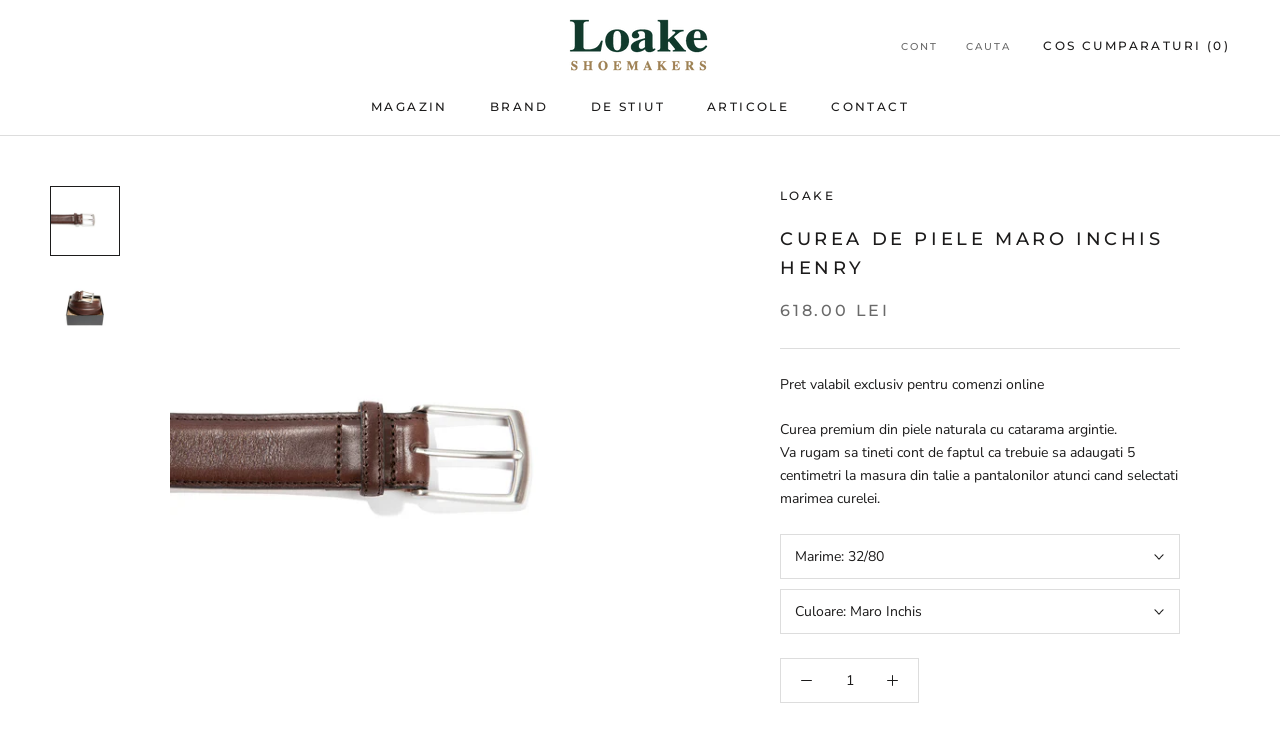

--- FILE ---
content_type: text/html; charset=utf-8
request_url: https://www.loake.ro/products/curea-henry-dark-brown
body_size: 26943
content:
<!doctype html>

<html class="no-js" lang="ro-Romania">
  <head>
    <script async src="//www.loake.ro/cdn/shop/t/4/assets/avada-cookiebar-gcm-integration.js?v=99575728716862908101726136959"></script>
    
    <meta name="facebook-domain-verification" content="93l9lko1najduu0wp9joul9llsxa9f" />
    <meta charset="utf-8"> 
    <meta http-equiv="X-UA-Compatible" content="IE=edge,chrome=1">
    <meta name="viewport" content="width=device-width, initial-scale=1.0, height=device-height, minimum-scale=1.0, maximum-scale=1.0">
    <meta name="theme-color" content="">
    
    <!-- Google Tag Manager -->
    <script>(function(w,d,s,l,i){w[l]=w[l]||[];w[l].push({'gtm.start':
    new Date().getTime(),event:'gtm.js'});var f=d.getElementsByTagName(s)[0],
    j=d.createElement(s),dl=l!='dataLayer'?'&l='+l:'';j.async=true;j.src=
    'https://www.googletagmanager.com/gtm.js?id='+i+dl;f.parentNode.insertBefore(j,f);
    })(window,document,'script','dataLayer','GTM-MW7NSZ6');</script>
    <!-- End Google Tag Manager -->

    <title>
      Curea de piele maro inchis Henry &ndash; Loake Shoemakers
    </title><meta name="description" content="Pret valabil exclusiv pentru comenzi online Curea premium din piele naturala cu catarama argintie. Va rugam sa tineti cont de faptul ca trebuie sa adaugati 5 centimetri la masura din talie a pantalonilor atunci cand selectati marimea curelei."><link rel="canonical" href="https://www.loake.ro/products/curea-henry-dark-brown"><link rel="shortcut icon" href="//www.loake.ro/cdn/shop/files/Untitled-1-01_b3065663-eb27-4ce1-8541-7e22108cc75d_96x.png?v=1613674292" type="image/png"><meta property="og:type" content="product">
  <meta property="og:title" content="Curea de piele maro inchis Henry"><meta property="og:image" content="http://www.loake.ro/cdn/shop/products/loake-henry-dark-brown-1.jpg?v=1560244277">
    <meta property="og:image:secure_url" content="https://www.loake.ro/cdn/shop/products/loake-henry-dark-brown-1.jpg?v=1560244277">
    <meta property="og:image:width" content="1024">
    <meta property="og:image:height" content="1024"><meta property="product:price:amount" content="618.00">
  <meta property="product:price:currency" content="RON"><meta property="og:description" content="Pret valabil exclusiv pentru comenzi online Curea premium din piele naturala cu catarama argintie. Va rugam sa tineti cont de faptul ca trebuie sa adaugati 5 centimetri la masura din talie a pantalonilor atunci cand selectati marimea curelei."><meta property="og:url" content="https://www.loake.ro/products/curea-henry-dark-brown">
<meta property="og:site_name" content="Loake Shoemakers"><meta name="twitter:card" content="summary"><meta name="twitter:title" content="Curea de piele maro inchis Henry">
  <meta name="twitter:description" content="Pret valabil exclusiv pentru comenzi online
Curea premium din piele naturala cu catarama argintie. Va rugam sa tineti cont de faptul ca trebuie sa adaugati 5 centimetri la masura din talie a pantalonilor atunci cand selectati marimea curelei.">
  <meta name="twitter:image" content="https://www.loake.ro/cdn/shop/products/loake-henry-dark-brown-1_600x600_crop_center.jpg?v=1560244277">
    <style>
  @font-face {
  font-family: Montserrat;
  font-weight: 500;
  font-style: normal;
  font-display: fallback;
  src: url("//www.loake.ro/cdn/fonts/montserrat/montserrat_n5.07ef3781d9c78c8b93c98419da7ad4fbeebb6635.woff2") format("woff2"),
       url("//www.loake.ro/cdn/fonts/montserrat/montserrat_n5.adf9b4bd8b0e4f55a0b203cdd84512667e0d5e4d.woff") format("woff");
}

  @font-face {
  font-family: "Nunito Sans";
  font-weight: 400;
  font-style: normal;
  font-display: fallback;
  src: url("//www.loake.ro/cdn/fonts/nunito_sans/nunitosans_n4.0276fe080df0ca4e6a22d9cb55aed3ed5ba6b1da.woff2") format("woff2"),
       url("//www.loake.ro/cdn/fonts/nunito_sans/nunitosans_n4.b4964bee2f5e7fd9c3826447e73afe2baad607b7.woff") format("woff");
}


  @font-face {
  font-family: "Nunito Sans";
  font-weight: 700;
  font-style: normal;
  font-display: fallback;
  src: url("//www.loake.ro/cdn/fonts/nunito_sans/nunitosans_n7.25d963ed46da26098ebeab731e90d8802d989fa5.woff2") format("woff2"),
       url("//www.loake.ro/cdn/fonts/nunito_sans/nunitosans_n7.d32e3219b3d2ec82285d3027bd673efc61a996c8.woff") format("woff");
}

  @font-face {
  font-family: "Nunito Sans";
  font-weight: 400;
  font-style: italic;
  font-display: fallback;
  src: url("//www.loake.ro/cdn/fonts/nunito_sans/nunitosans_i4.6e408730afac1484cf297c30b0e67c86d17fc586.woff2") format("woff2"),
       url("//www.loake.ro/cdn/fonts/nunito_sans/nunitosans_i4.c9b6dcbfa43622b39a5990002775a8381942ae38.woff") format("woff");
}

  @font-face {
  font-family: "Nunito Sans";
  font-weight: 700;
  font-style: italic;
  font-display: fallback;
  src: url("//www.loake.ro/cdn/fonts/nunito_sans/nunitosans_i7.8c1124729eec046a321e2424b2acf328c2c12139.woff2") format("woff2"),
       url("//www.loake.ro/cdn/fonts/nunito_sans/nunitosans_i7.af4cda04357273e0996d21184432bcb14651a64d.woff") format("woff");
}


  :root {
    --heading-font-family : Montserrat, sans-serif;
    --heading-font-weight : 500;
    --heading-font-style  : normal;

    --text-font-family : "Nunito Sans", sans-serif;
    --text-font-weight : 400;
    --text-font-style  : normal;

    --base-text-font-size   : 14px;
    --default-text-font-size: 14px;--background          : #ffffff;
    --background-rgb      : 255, 255, 255;
    --light-background    : #ffffff;
    --light-background-rgb: 255, 255, 255;
    --heading-color       : #1c1b1b;
    --text-color          : #1c1b1b;
    --text-color-rgb      : 28, 27, 27;
    --text-color-light    : #6a6a6a;
    --text-color-light-rgb: 106, 106, 106;
    --link-color          : #c29978;
    --link-color-rgb      : 194, 153, 120;
    --border-color        : #dddddd;
    --border-color-rgb    : 221, 221, 221;

    --button-background    : #1c1b1b;
    --button-background-rgb: 28, 27, 27;
    --button-text-color    : #ffffff;

    --header-background       : #ffffff;
    --header-heading-color    : #1c1b1b;
    --header-light-text-color : #6a6a6a;
    --header-border-color     : #dddddd;

    --footer-background    : #ffffff;
    --footer-text-color    : #6a6a6a;
    --footer-heading-color : #1c1b1b;
    --footer-border-color  : #e9e9e9;

    --navigation-background      : #1c1b1b;
    --navigation-background-rgb  : 28, 27, 27;
    --navigation-text-color      : #ffffff;
    --navigation-text-color-light: rgba(255, 255, 255, 0.5);
    --navigation-border-color    : rgba(255, 255, 255, 0.25);

    --newsletter-popup-background     : #1c1b1b;
    --newsletter-popup-text-color     : #ffffff;
    --newsletter-popup-text-color-rgb : 255, 255, 255;

    --secondary-elements-background       : #ffffff;
    --secondary-elements-background-rgb   : 255, 255, 255;
    --secondary-elements-text-color       : #1c1b1b;
    --secondary-elements-text-color-light : rgba(28, 27, 27, 0.5);
    --secondary-elements-border-color     : rgba(28, 27, 27, 0.25);

    --product-sale-price-color    : #f94c43;
    --product-sale-price-color-rgb: 249, 76, 67;
    --product-star-rating: #f6a429;

    /* Shopify related variables */
    --payment-terms-background-color: #ffffff;

    /* Products */

    --horizontal-spacing-four-products-per-row: 60px;
        --horizontal-spacing-two-products-per-row : 60px;

    --vertical-spacing-four-products-per-row: 60px;
        --vertical-spacing-two-products-per-row : 75px;

    /* Animation */
    --drawer-transition-timing: cubic-bezier(0.645, 0.045, 0.355, 1);
    --header-base-height: 80px; /* We set a default for browsers that do not support CSS variables */

    /* Cursors */
    --cursor-zoom-in-svg    : url(//www.loake.ro/cdn/shop/t/4/assets/cursor-zoom-in.svg?v=170532930330058140181634645485);
    --cursor-zoom-in-2x-svg : url(//www.loake.ro/cdn/shop/t/4/assets/cursor-zoom-in-2x.svg?v=56685658183649387561634645485);
  }
</style>

<script>
  // IE11 does not have support for CSS variables, so we have to polyfill them
  if (!(((window || {}).CSS || {}).supports && window.CSS.supports('(--a: 0)'))) {
    const script = document.createElement('script');
    script.type = 'text/javascript';
    script.src = 'https://cdn.jsdelivr.net/npm/css-vars-ponyfill@2';
    script.onload = function() {
      cssVars({});
    };

    document.getElementsByTagName('head')[0].appendChild(script);
  }
</script>

    <script>window.performance && window.performance.mark && window.performance.mark('shopify.content_for_header.start');</script><meta name="google-site-verification" content="kItUu_6XIzOpGKu9hPVU7b2dbD1FtgKAHMcq8LkTm6g">
<meta id="shopify-digital-wallet" name="shopify-digital-wallet" content="/2295496771/digital_wallets/dialog">
<link rel="alternate" type="application/json+oembed" href="https://www.loake.ro/products/curea-henry-dark-brown.oembed">
<script async="async" src="/checkouts/internal/preloads.js?locale=ro-RO"></script>
<script id="shopify-features" type="application/json">{"accessToken":"338edbe8eb3a9f14e6f9d5fef408ec27","betas":["rich-media-storefront-analytics"],"domain":"www.loake.ro","predictiveSearch":true,"shopId":2295496771,"locale":"ro"}</script>
<script>var Shopify = Shopify || {};
Shopify.shop = "loake-shoemakers.myshopify.com";
Shopify.locale = "ro-Romania";
Shopify.currency = {"active":"RON","rate":"1.0"};
Shopify.country = "RO";
Shopify.theme = {"name":"Prestige","id":127797887149,"schema_name":"Prestige","schema_version":"5.3.5","theme_store_id":855,"role":"main"};
Shopify.theme.handle = "null";
Shopify.theme.style = {"id":null,"handle":null};
Shopify.cdnHost = "www.loake.ro/cdn";
Shopify.routes = Shopify.routes || {};
Shopify.routes.root = "/";</script>
<script type="module">!function(o){(o.Shopify=o.Shopify||{}).modules=!0}(window);</script>
<script>!function(o){function n(){var o=[];function n(){o.push(Array.prototype.slice.apply(arguments))}return n.q=o,n}var t=o.Shopify=o.Shopify||{};t.loadFeatures=n(),t.autoloadFeatures=n()}(window);</script>
<script id="shop-js-analytics" type="application/json">{"pageType":"product"}</script>
<script defer="defer" async type="module" src="//www.loake.ro/cdn/shopifycloud/shop-js/modules/v2/client.init-shop-cart-sync_C5BV16lS.en.esm.js"></script>
<script defer="defer" async type="module" src="//www.loake.ro/cdn/shopifycloud/shop-js/modules/v2/chunk.common_CygWptCX.esm.js"></script>
<script type="module">
  await import("//www.loake.ro/cdn/shopifycloud/shop-js/modules/v2/client.init-shop-cart-sync_C5BV16lS.en.esm.js");
await import("//www.loake.ro/cdn/shopifycloud/shop-js/modules/v2/chunk.common_CygWptCX.esm.js");

  window.Shopify.SignInWithShop?.initShopCartSync?.({"fedCMEnabled":true,"windoidEnabled":true});

</script>
<script>(function() {
  var isLoaded = false;
  function asyncLoad() {
    if (isLoaded) return;
    isLoaded = true;
    var urls = ["https:\/\/chimpstatic.com\/mcjs-connected\/js\/users\/9622c51e8d51171e03353553e\/358d555ff2863a021d73fc949.js?shop=loake-shoemakers.myshopify.com","\/\/shopify.privy.com\/widget.js?shop=loake-shoemakers.myshopify.com","https:\/\/gcc.metizapps.com\/assets\/js\/app.js?shop=loake-shoemakers.myshopify.com","https:\/\/d2vfa2a1j2oldr.cloudfront.net\/shopifymodule\/edrone_shopify.js?app_id=625eaba8a151f\u0026shop=loake-shoemakers.myshopify.com"];
    for (var i = 0; i < urls.length; i++) {
      var s = document.createElement('script');
      s.type = 'text/javascript';
      s.async = true;
      s.src = urls[i];
      var x = document.getElementsByTagName('script')[0];
      x.parentNode.insertBefore(s, x);
    }
  };
  if(window.attachEvent) {
    window.attachEvent('onload', asyncLoad);
  } else {
    window.addEventListener('load', asyncLoad, false);
  }
})();</script>
<script id="__st">var __st={"a":2295496771,"offset":7200,"reqid":"b0effbe2-e250-441a-91b9-c40c18b19960-1768735209","pageurl":"www.loake.ro\/products\/curea-henry-dark-brown","u":"c96dd3089ef0","p":"product","rtyp":"product","rid":1778696880195};</script>
<script>window.ShopifyPaypalV4VisibilityTracking = true;</script>
<script id="captcha-bootstrap">!function(){'use strict';const t='contact',e='account',n='new_comment',o=[[t,t],['blogs',n],['comments',n],[t,'customer']],c=[[e,'customer_login'],[e,'guest_login'],[e,'recover_customer_password'],[e,'create_customer']],r=t=>t.map((([t,e])=>`form[action*='/${t}']:not([data-nocaptcha='true']) input[name='form_type'][value='${e}']`)).join(','),a=t=>()=>t?[...document.querySelectorAll(t)].map((t=>t.form)):[];function s(){const t=[...o],e=r(t);return a(e)}const i='password',u='form_key',d=['recaptcha-v3-token','g-recaptcha-response','h-captcha-response',i],f=()=>{try{return window.sessionStorage}catch{return}},m='__shopify_v',_=t=>t.elements[u];function p(t,e,n=!1){try{const o=window.sessionStorage,c=JSON.parse(o.getItem(e)),{data:r}=function(t){const{data:e,action:n}=t;return t[m]||n?{data:e,action:n}:{data:t,action:n}}(c);for(const[e,n]of Object.entries(r))t.elements[e]&&(t.elements[e].value=n);n&&o.removeItem(e)}catch(o){console.error('form repopulation failed',{error:o})}}const l='form_type',E='cptcha';function T(t){t.dataset[E]=!0}const w=window,h=w.document,L='Shopify',v='ce_forms',y='captcha';let A=!1;((t,e)=>{const n=(g='f06e6c50-85a8-45c8-87d0-21a2b65856fe',I='https://cdn.shopify.com/shopifycloud/storefront-forms-hcaptcha/ce_storefront_forms_captcha_hcaptcha.v1.5.2.iife.js',D={infoText:'Protejat prin hCaptcha',privacyText:'Confidențialitate',termsText:'Condiții'},(t,e,n)=>{const o=w[L][v],c=o.bindForm;if(c)return c(t,g,e,D).then(n);var r;o.q.push([[t,g,e,D],n]),r=I,A||(h.body.append(Object.assign(h.createElement('script'),{id:'captcha-provider',async:!0,src:r})),A=!0)});var g,I,D;w[L]=w[L]||{},w[L][v]=w[L][v]||{},w[L][v].q=[],w[L][y]=w[L][y]||{},w[L][y].protect=function(t,e){n(t,void 0,e),T(t)},Object.freeze(w[L][y]),function(t,e,n,w,h,L){const[v,y,A,g]=function(t,e,n){const i=e?o:[],u=t?c:[],d=[...i,...u],f=r(d),m=r(i),_=r(d.filter((([t,e])=>n.includes(e))));return[a(f),a(m),a(_),s()]}(w,h,L),I=t=>{const e=t.target;return e instanceof HTMLFormElement?e:e&&e.form},D=t=>v().includes(t);t.addEventListener('submit',(t=>{const e=I(t);if(!e)return;const n=D(e)&&!e.dataset.hcaptchaBound&&!e.dataset.recaptchaBound,o=_(e),c=g().includes(e)&&(!o||!o.value);(n||c)&&t.preventDefault(),c&&!n&&(function(t){try{if(!f())return;!function(t){const e=f();if(!e)return;const n=_(t);if(!n)return;const o=n.value;o&&e.removeItem(o)}(t);const e=Array.from(Array(32),(()=>Math.random().toString(36)[2])).join('');!function(t,e){_(t)||t.append(Object.assign(document.createElement('input'),{type:'hidden',name:u})),t.elements[u].value=e}(t,e),function(t,e){const n=f();if(!n)return;const o=[...t.querySelectorAll(`input[type='${i}']`)].map((({name:t})=>t)),c=[...d,...o],r={};for(const[a,s]of new FormData(t).entries())c.includes(a)||(r[a]=s);n.setItem(e,JSON.stringify({[m]:1,action:t.action,data:r}))}(t,e)}catch(e){console.error('failed to persist form',e)}}(e),e.submit())}));const S=(t,e)=>{t&&!t.dataset[E]&&(n(t,e.some((e=>e===t))),T(t))};for(const o of['focusin','change'])t.addEventListener(o,(t=>{const e=I(t);D(e)&&S(e,y())}));const B=e.get('form_key'),M=e.get(l),P=B&&M;t.addEventListener('DOMContentLoaded',(()=>{const t=y();if(P)for(const e of t)e.elements[l].value===M&&p(e,B);[...new Set([...A(),...v().filter((t=>'true'===t.dataset.shopifyCaptcha))])].forEach((e=>S(e,t)))}))}(h,new URLSearchParams(w.location.search),n,t,e,['guest_login'])})(!0,!0)}();</script>
<script integrity="sha256-4kQ18oKyAcykRKYeNunJcIwy7WH5gtpwJnB7kiuLZ1E=" data-source-attribution="shopify.loadfeatures" defer="defer" src="//www.loake.ro/cdn/shopifycloud/storefront/assets/storefront/load_feature-a0a9edcb.js" crossorigin="anonymous"></script>
<script data-source-attribution="shopify.dynamic_checkout.dynamic.init">var Shopify=Shopify||{};Shopify.PaymentButton=Shopify.PaymentButton||{isStorefrontPortableWallets:!0,init:function(){window.Shopify.PaymentButton.init=function(){};var t=document.createElement("script");t.src="https://www.loake.ro/cdn/shopifycloud/portable-wallets/latest/portable-wallets.ro.js",t.type="module",document.head.appendChild(t)}};
</script>
<script data-source-attribution="shopify.dynamic_checkout.buyer_consent">
  function portableWalletsHideBuyerConsent(e){var t=document.getElementById("shopify-buyer-consent"),n=document.getElementById("shopify-subscription-policy-button");t&&n&&(t.classList.add("hidden"),t.setAttribute("aria-hidden","true"),n.removeEventListener("click",e))}function portableWalletsShowBuyerConsent(e){var t=document.getElementById("shopify-buyer-consent"),n=document.getElementById("shopify-subscription-policy-button");t&&n&&(t.classList.remove("hidden"),t.removeAttribute("aria-hidden"),n.addEventListener("click",e))}window.Shopify?.PaymentButton&&(window.Shopify.PaymentButton.hideBuyerConsent=portableWalletsHideBuyerConsent,window.Shopify.PaymentButton.showBuyerConsent=portableWalletsShowBuyerConsent);
</script>
<script data-source-attribution="shopify.dynamic_checkout.cart.bootstrap">document.addEventListener("DOMContentLoaded",(function(){function t(){return document.querySelector("shopify-accelerated-checkout-cart, shopify-accelerated-checkout")}if(t())Shopify.PaymentButton.init();else{new MutationObserver((function(e,n){t()&&(Shopify.PaymentButton.init(),n.disconnect())})).observe(document.body,{childList:!0,subtree:!0})}}));
</script>

<script>window.performance && window.performance.mark && window.performance.mark('shopify.content_for_header.end');</script>

    <link rel="stylesheet" href="//www.loake.ro/cdn/shop/t/4/assets/theme.css?v=173608955386344188391634645472">

    <script>// This allows to expose several variables to the global scope, to be used in scripts
      window.theme = {
        pageType: "product",
        moneyFormat: "{{amount}} lei",
        moneyWithCurrencyFormat: "{{amount}} lei RON",
        currencyCodeEnabled: false,
        productImageSize: "natural",
        searchMode: "product,article",
        showPageTransition: false,
        showElementStaggering: true,
        showImageZooming: true
      };

      window.routes = {
        rootUrl: "\/",
        rootUrlWithoutSlash: '',
        cartUrl: "\/cart",
        cartAddUrl: "\/cart\/add",
        cartChangeUrl: "\/cart\/change",
        searchUrl: "\/search",
        productRecommendationsUrl: "\/recommendations\/products"
      };

      window.languages = {
        cartAddNote: "Adauga o nota",
        cartEditNote: "Editeaza nota comanda",
        productImageLoadingError: "Aceasta imagine nu a putut fi incarcata. Te rugam, incearca sa reincarci pagina.",
        productFormAddToCart: "Adauga in cos",
        productFormUnavailable: "Indisponibil",
        productFormSoldOut: "Stoc epuizat",
        shippingEstimatorOneResult: "1 optiune disponibila:",
        shippingEstimatorMoreResults: "{{count}} optiuni disponibile",
        shippingEstimatorNoResults: "Nici un transport nu a putut fi gasit"
      };

      window.lazySizesConfig = {
        loadHidden: false,
        hFac: 0.5,
        expFactor: 2,
        ricTimeout: 150,
        lazyClass: 'Image--lazyLoad',
        loadingClass: 'Image--lazyLoading',
        loadedClass: 'Image--lazyLoaded'
      };

      document.documentElement.className = document.documentElement.className.replace('no-js', 'js');
      document.documentElement.style.setProperty('--window-height', window.innerHeight + 'px');

      // We do a quick detection of some features (we could use Modernizr but for so little...)
      (function() {
        document.documentElement.className += ((window.CSS && window.CSS.supports('(position: sticky) or (position: -webkit-sticky)')) ? ' supports-sticky' : ' no-supports-sticky');
        document.documentElement.className += (window.matchMedia('(-moz-touch-enabled: 1), (hover: none)')).matches ? ' no-supports-hover' : ' supports-hover';
      }());

      
    </script>

    <script src="//www.loake.ro/cdn/shop/t/4/assets/lazysizes.min.js?v=174358363404432586981634645471" async></script><script src="//www.loake.ro/cdn/shop/t/4/assets/libs.min.js?v=26178543184394469741634645472" defer></script>
    <script src="//www.loake.ro/cdn/shop/t/4/assets/theme.js?v=116616291232043488551634645473" defer></script>
    <script src="//www.loake.ro/cdn/shop/t/4/assets/custom.js?v=183944157590872491501634645471" defer></script>

    <script>
      (function () {
        window.onpageshow = function() {
          if (window.theme.showPageTransition) {
            var pageTransition = document.querySelector('.PageTransition');

            if (pageTransition) {
              pageTransition.style.visibility = 'visible';
              pageTransition.style.opacity = '0';
            }
          }

          // When the page is loaded from the cache, we have to reload the cart content
          document.documentElement.dispatchEvent(new CustomEvent('cart:refresh', {
            bubbles: true
          }));
        };
      })();
    </script>

    
  <script type="application/ld+json">
  {
    "@context": "http://schema.org",
    "@type": "Product",
    "offers": [{
          "@type": "Offer",
          "name": "32\/80 \/ Maro Inchis",
          "availability":"https://schema.org/InStock",
          "price": 618.0,
          "priceCurrency": "RON",
          "priceValidUntil": "2026-01-28","sku": "XBELTHENDK32\/80","url": "/products/curea-henry-dark-brown?variant=37708293570733"
        },
{
          "@type": "Offer",
          "name": "34\/85 \/ Maro Inchis",
          "availability":"https://schema.org/OutOfStock",
          "price": 618.0,
          "priceCurrency": "RON",
          "priceValidUntil": "2026-01-28","sku": "XBELTHENDK34\/85","url": "/products/curea-henry-dark-brown?variant=41045529559213"
        },
{
          "@type": "Offer",
          "name": "36\/90 \/ Maro Inchis",
          "availability":"https://schema.org/InStock",
          "price": 618.0,
          "priceCurrency": "RON",
          "priceValidUntil": "2026-01-28","sku": "XBELTHENDK36\/90","url": "/products/curea-henry-dark-brown?variant=41808685760685"
        },
{
          "@type": "Offer",
          "name": "38\/95 \/ Maro Inchis",
          "availability":"https://schema.org/InStock",
          "price": 618.0,
          "priceCurrency": "RON",
          "priceValidUntil": "2026-01-28","sku": "XBELTHENDK38\/95","url": "/products/curea-henry-dark-brown?variant=41045529624749"
        },
{
          "@type": "Offer",
          "name": "40\/100 \/ Maro Inchis",
          "availability":"https://schema.org/InStock",
          "price": 618.0,
          "priceCurrency": "RON",
          "priceValidUntil": "2026-01-28","sku": "XBELTHENDK40\/100","url": "/products/curea-henry-dark-brown?variant=37708307038381"
        },
{
          "@type": "Offer",
          "name": "42\/105 \/ Maro Inchis",
          "availability":"https://schema.org/OutOfStock",
          "price": 618.0,
          "priceCurrency": "RON",
          "priceValidUntil": "2026-01-28","sku": "XBELTHENDK42\/105","url": "/products/curea-henry-dark-brown?variant=37708307824813"
        },
{
          "@type": "Offer",
          "name": "44\/110 \/ Maro Inchis",
          "availability":"https://schema.org/InStock",
          "price": 618.0,
          "priceCurrency": "RON",
          "priceValidUntil": "2026-01-28","sku": "XBELTHENDK44\/110","url": "/products/curea-henry-dark-brown?variant=41466724516013"
        }
],
    "brand": {
      "name": "Loake"
    },
    "name": "Curea de piele maro inchis Henry",
    "description": "Pret valabil exclusiv pentru comenzi online\nCurea premium din piele naturala cu catarama argintie. Va rugam sa tineti cont de faptul ca trebuie sa adaugati 5 centimetri la masura din talie a pantalonilor atunci cand selectati marimea curelei.",
    "category": "Belt",
    "url": "/products/curea-henry-dark-brown",
    "sku": "XBELTHENDK32\/80",
    "image": {
      "@type": "ImageObject",
      "url": "https://www.loake.ro/cdn/shop/products/loake-henry-dark-brown-1_1024x.jpg?v=1560244277",
      "image": "https://www.loake.ro/cdn/shop/products/loake-henry-dark-brown-1_1024x.jpg?v=1560244277",
      "name": "Curea de piele maro inchis Henry",
      "width": "1024",
      "height": "1024"
    }
  }
  </script>



  <script type="application/ld+json">
  {
    "@context": "http://schema.org",
    "@type": "BreadcrumbList",
  "itemListElement": [{
      "@type": "ListItem",
      "position": 1,
      "name": "Home",
      "item": "https://www.loake.ro"
    },{
          "@type": "ListItem",
          "position": 2,
          "name": "Curea de piele maro inchis Henry",
          "item": "https://www.loake.ro/products/curea-henry-dark-brown"
        }]
  }
  </script>

    
  <script src="https://cdn.shopify.com/extensions/019b35a3-cff8-7eb0-85f4-edb1f960047c/avada-app-49/assets/avada-cookie.js" type="text/javascript" defer="defer"></script>
<link href="https://monorail-edge.shopifysvc.com" rel="dns-prefetch">
<script>(function(){if ("sendBeacon" in navigator && "performance" in window) {try {var session_token_from_headers = performance.getEntriesByType('navigation')[0].serverTiming.find(x => x.name == '_s').description;} catch {var session_token_from_headers = undefined;}var session_cookie_matches = document.cookie.match(/_shopify_s=([^;]*)/);var session_token_from_cookie = session_cookie_matches && session_cookie_matches.length === 2 ? session_cookie_matches[1] : "";var session_token = session_token_from_headers || session_token_from_cookie || "";function handle_abandonment_event(e) {var entries = performance.getEntries().filter(function(entry) {return /monorail-edge.shopifysvc.com/.test(entry.name);});if (!window.abandonment_tracked && entries.length === 0) {window.abandonment_tracked = true;var currentMs = Date.now();var navigation_start = performance.timing.navigationStart;var payload = {shop_id: 2295496771,url: window.location.href,navigation_start,duration: currentMs - navigation_start,session_token,page_type: "product"};window.navigator.sendBeacon("https://monorail-edge.shopifysvc.com/v1/produce", JSON.stringify({schema_id: "online_store_buyer_site_abandonment/1.1",payload: payload,metadata: {event_created_at_ms: currentMs,event_sent_at_ms: currentMs}}));}}window.addEventListener('pagehide', handle_abandonment_event);}}());</script>
<script id="web-pixels-manager-setup">(function e(e,d,r,n,o){if(void 0===o&&(o={}),!Boolean(null===(a=null===(i=window.Shopify)||void 0===i?void 0:i.analytics)||void 0===a?void 0:a.replayQueue)){var i,a;window.Shopify=window.Shopify||{};var t=window.Shopify;t.analytics=t.analytics||{};var s=t.analytics;s.replayQueue=[],s.publish=function(e,d,r){return s.replayQueue.push([e,d,r]),!0};try{self.performance.mark("wpm:start")}catch(e){}var l=function(){var e={modern:/Edge?\/(1{2}[4-9]|1[2-9]\d|[2-9]\d{2}|\d{4,})\.\d+(\.\d+|)|Firefox\/(1{2}[4-9]|1[2-9]\d|[2-9]\d{2}|\d{4,})\.\d+(\.\d+|)|Chrom(ium|e)\/(9{2}|\d{3,})\.\d+(\.\d+|)|(Maci|X1{2}).+ Version\/(15\.\d+|(1[6-9]|[2-9]\d|\d{3,})\.\d+)([,.]\d+|)( \(\w+\)|)( Mobile\/\w+|) Safari\/|Chrome.+OPR\/(9{2}|\d{3,})\.\d+\.\d+|(CPU[ +]OS|iPhone[ +]OS|CPU[ +]iPhone|CPU IPhone OS|CPU iPad OS)[ +]+(15[._]\d+|(1[6-9]|[2-9]\d|\d{3,})[._]\d+)([._]\d+|)|Android:?[ /-](13[3-9]|1[4-9]\d|[2-9]\d{2}|\d{4,})(\.\d+|)(\.\d+|)|Android.+Firefox\/(13[5-9]|1[4-9]\d|[2-9]\d{2}|\d{4,})\.\d+(\.\d+|)|Android.+Chrom(ium|e)\/(13[3-9]|1[4-9]\d|[2-9]\d{2}|\d{4,})\.\d+(\.\d+|)|SamsungBrowser\/([2-9]\d|\d{3,})\.\d+/,legacy:/Edge?\/(1[6-9]|[2-9]\d|\d{3,})\.\d+(\.\d+|)|Firefox\/(5[4-9]|[6-9]\d|\d{3,})\.\d+(\.\d+|)|Chrom(ium|e)\/(5[1-9]|[6-9]\d|\d{3,})\.\d+(\.\d+|)([\d.]+$|.*Safari\/(?![\d.]+ Edge\/[\d.]+$))|(Maci|X1{2}).+ Version\/(10\.\d+|(1[1-9]|[2-9]\d|\d{3,})\.\d+)([,.]\d+|)( \(\w+\)|)( Mobile\/\w+|) Safari\/|Chrome.+OPR\/(3[89]|[4-9]\d|\d{3,})\.\d+\.\d+|(CPU[ +]OS|iPhone[ +]OS|CPU[ +]iPhone|CPU IPhone OS|CPU iPad OS)[ +]+(10[._]\d+|(1[1-9]|[2-9]\d|\d{3,})[._]\d+)([._]\d+|)|Android:?[ /-](13[3-9]|1[4-9]\d|[2-9]\d{2}|\d{4,})(\.\d+|)(\.\d+|)|Mobile Safari.+OPR\/([89]\d|\d{3,})\.\d+\.\d+|Android.+Firefox\/(13[5-9]|1[4-9]\d|[2-9]\d{2}|\d{4,})\.\d+(\.\d+|)|Android.+Chrom(ium|e)\/(13[3-9]|1[4-9]\d|[2-9]\d{2}|\d{4,})\.\d+(\.\d+|)|Android.+(UC? ?Browser|UCWEB|U3)[ /]?(15\.([5-9]|\d{2,})|(1[6-9]|[2-9]\d|\d{3,})\.\d+)\.\d+|SamsungBrowser\/(5\.\d+|([6-9]|\d{2,})\.\d+)|Android.+MQ{2}Browser\/(14(\.(9|\d{2,})|)|(1[5-9]|[2-9]\d|\d{3,})(\.\d+|))(\.\d+|)|K[Aa][Ii]OS\/(3\.\d+|([4-9]|\d{2,})\.\d+)(\.\d+|)/},d=e.modern,r=e.legacy,n=navigator.userAgent;return n.match(d)?"modern":n.match(r)?"legacy":"unknown"}(),u="modern"===l?"modern":"legacy",c=(null!=n?n:{modern:"",legacy:""})[u],f=function(e){return[e.baseUrl,"/wpm","/b",e.hashVersion,"modern"===e.buildTarget?"m":"l",".js"].join("")}({baseUrl:d,hashVersion:r,buildTarget:u}),m=function(e){var d=e.version,r=e.bundleTarget,n=e.surface,o=e.pageUrl,i=e.monorailEndpoint;return{emit:function(e){var a=e.status,t=e.errorMsg,s=(new Date).getTime(),l=JSON.stringify({metadata:{event_sent_at_ms:s},events:[{schema_id:"web_pixels_manager_load/3.1",payload:{version:d,bundle_target:r,page_url:o,status:a,surface:n,error_msg:t},metadata:{event_created_at_ms:s}}]});if(!i)return console&&console.warn&&console.warn("[Web Pixels Manager] No Monorail endpoint provided, skipping logging."),!1;try{return self.navigator.sendBeacon.bind(self.navigator)(i,l)}catch(e){}var u=new XMLHttpRequest;try{return u.open("POST",i,!0),u.setRequestHeader("Content-Type","text/plain"),u.send(l),!0}catch(e){return console&&console.warn&&console.warn("[Web Pixels Manager] Got an unhandled error while logging to Monorail."),!1}}}}({version:r,bundleTarget:l,surface:e.surface,pageUrl:self.location.href,monorailEndpoint:e.monorailEndpoint});try{o.browserTarget=l,function(e){var d=e.src,r=e.async,n=void 0===r||r,o=e.onload,i=e.onerror,a=e.sri,t=e.scriptDataAttributes,s=void 0===t?{}:t,l=document.createElement("script"),u=document.querySelector("head"),c=document.querySelector("body");if(l.async=n,l.src=d,a&&(l.integrity=a,l.crossOrigin="anonymous"),s)for(var f in s)if(Object.prototype.hasOwnProperty.call(s,f))try{l.dataset[f]=s[f]}catch(e){}if(o&&l.addEventListener("load",o),i&&l.addEventListener("error",i),u)u.appendChild(l);else{if(!c)throw new Error("Did not find a head or body element to append the script");c.appendChild(l)}}({src:f,async:!0,onload:function(){if(!function(){var e,d;return Boolean(null===(d=null===(e=window.Shopify)||void 0===e?void 0:e.analytics)||void 0===d?void 0:d.initialized)}()){var d=window.webPixelsManager.init(e)||void 0;if(d){var r=window.Shopify.analytics;r.replayQueue.forEach((function(e){var r=e[0],n=e[1],o=e[2];d.publishCustomEvent(r,n,o)})),r.replayQueue=[],r.publish=d.publishCustomEvent,r.visitor=d.visitor,r.initialized=!0}}},onerror:function(){return m.emit({status:"failed",errorMsg:"".concat(f," has failed to load")})},sri:function(e){var d=/^sha384-[A-Za-z0-9+/=]+$/;return"string"==typeof e&&d.test(e)}(c)?c:"",scriptDataAttributes:o}),m.emit({status:"loading"})}catch(e){m.emit({status:"failed",errorMsg:(null==e?void 0:e.message)||"Unknown error"})}}})({shopId: 2295496771,storefrontBaseUrl: "https://www.loake.ro",extensionsBaseUrl: "https://extensions.shopifycdn.com/cdn/shopifycloud/web-pixels-manager",monorailEndpoint: "https://monorail-edge.shopifysvc.com/unstable/produce_batch",surface: "storefront-renderer",enabledBetaFlags: ["2dca8a86"],webPixelsConfigList: [{"id":"731677008","configuration":"{\"config\":\"{\\\"pixel_id\\\":\\\"G-DL3D628KZH\\\",\\\"target_country\\\":\\\"RO\\\",\\\"gtag_events\\\":[{\\\"type\\\":\\\"search\\\",\\\"action_label\\\":[\\\"G-DL3D628KZH\\\",\\\"AW-717226380\\\/vps5CP2X0doDEIyDgNYC\\\"]},{\\\"type\\\":\\\"begin_checkout\\\",\\\"action_label\\\":[\\\"G-DL3D628KZH\\\",\\\"AW-717226380\\\/neWtCPqX0doDEIyDgNYC\\\"]},{\\\"type\\\":\\\"view_item\\\",\\\"action_label\\\":[\\\"G-DL3D628KZH\\\",\\\"AW-717226380\\\/VSquCPSX0doDEIyDgNYC\\\",\\\"MC-3BBDG2QS3R\\\"]},{\\\"type\\\":\\\"purchase\\\",\\\"action_label\\\":[\\\"G-DL3D628KZH\\\",\\\"AW-717226380\\\/HWxTCPGX0doDEIyDgNYC\\\",\\\"MC-3BBDG2QS3R\\\"]},{\\\"type\\\":\\\"page_view\\\",\\\"action_label\\\":[\\\"G-DL3D628KZH\\\",\\\"AW-717226380\\\/3qgkCO6X0doDEIyDgNYC\\\",\\\"MC-3BBDG2QS3R\\\"]},{\\\"type\\\":\\\"add_payment_info\\\",\\\"action_label\\\":[\\\"G-DL3D628KZH\\\",\\\"AW-717226380\\\/f-shCICY0doDEIyDgNYC\\\"]},{\\\"type\\\":\\\"add_to_cart\\\",\\\"action_label\\\":[\\\"G-DL3D628KZH\\\",\\\"AW-717226380\\\/TMyXCPeX0doDEIyDgNYC\\\"]}],\\\"enable_monitoring_mode\\\":false}\"}","eventPayloadVersion":"v1","runtimeContext":"OPEN","scriptVersion":"b2a88bafab3e21179ed38636efcd8a93","type":"APP","apiClientId":1780363,"privacyPurposes":[],"dataSharingAdjustments":{"protectedCustomerApprovalScopes":["read_customer_address","read_customer_email","read_customer_name","read_customer_personal_data","read_customer_phone"]}},{"id":"229835088","configuration":"{\"pixel_id\":\"1213318542403138\",\"pixel_type\":\"facebook_pixel\",\"metaapp_system_user_token\":\"-\"}","eventPayloadVersion":"v1","runtimeContext":"OPEN","scriptVersion":"ca16bc87fe92b6042fbaa3acc2fbdaa6","type":"APP","apiClientId":2329312,"privacyPurposes":["ANALYTICS","MARKETING","SALE_OF_DATA"],"dataSharingAdjustments":{"protectedCustomerApprovalScopes":["read_customer_address","read_customer_email","read_customer_name","read_customer_personal_data","read_customer_phone"]}},{"id":"shopify-app-pixel","configuration":"{}","eventPayloadVersion":"v1","runtimeContext":"STRICT","scriptVersion":"0450","apiClientId":"shopify-pixel","type":"APP","privacyPurposes":["ANALYTICS","MARKETING"]},{"id":"shopify-custom-pixel","eventPayloadVersion":"v1","runtimeContext":"LAX","scriptVersion":"0450","apiClientId":"shopify-pixel","type":"CUSTOM","privacyPurposes":["ANALYTICS","MARKETING"]}],isMerchantRequest: false,initData: {"shop":{"name":"Loake Shoemakers","paymentSettings":{"currencyCode":"RON"},"myshopifyDomain":"loake-shoemakers.myshopify.com","countryCode":"RO","storefrontUrl":"https:\/\/www.loake.ro"},"customer":null,"cart":null,"checkout":null,"productVariants":[{"price":{"amount":618.0,"currencyCode":"RON"},"product":{"title":"Curea de piele maro inchis Henry","vendor":"Loake","id":"1778696880195","untranslatedTitle":"Curea de piele maro inchis Henry","url":"\/products\/curea-henry-dark-brown","type":"Belt"},"id":"37708293570733","image":{"src":"\/\/www.loake.ro\/cdn\/shop\/products\/loake-henry-dark-brown-1.jpg?v=1560244277"},"sku":"XBELTHENDK32\/80","title":"32\/80 \/ Maro Inchis","untranslatedTitle":"32\/80 \/ Maro Inchis"},{"price":{"amount":618.0,"currencyCode":"RON"},"product":{"title":"Curea de piele maro inchis Henry","vendor":"Loake","id":"1778696880195","untranslatedTitle":"Curea de piele maro inchis Henry","url":"\/products\/curea-henry-dark-brown","type":"Belt"},"id":"41045529559213","image":{"src":"\/\/www.loake.ro\/cdn\/shop\/products\/loake-henry-dark-brown-1.jpg?v=1560244277"},"sku":"XBELTHENDK34\/85","title":"34\/85 \/ Maro Inchis","untranslatedTitle":"34\/85 \/ Maro Inchis"},{"price":{"amount":618.0,"currencyCode":"RON"},"product":{"title":"Curea de piele maro inchis Henry","vendor":"Loake","id":"1778696880195","untranslatedTitle":"Curea de piele maro inchis Henry","url":"\/products\/curea-henry-dark-brown","type":"Belt"},"id":"41808685760685","image":{"src":"\/\/www.loake.ro\/cdn\/shop\/products\/loake-henry-dark-brown-1.jpg?v=1560244277"},"sku":"XBELTHENDK36\/90","title":"36\/90 \/ Maro Inchis","untranslatedTitle":"36\/90 \/ Maro Inchis"},{"price":{"amount":618.0,"currencyCode":"RON"},"product":{"title":"Curea de piele maro inchis Henry","vendor":"Loake","id":"1778696880195","untranslatedTitle":"Curea de piele maro inchis Henry","url":"\/products\/curea-henry-dark-brown","type":"Belt"},"id":"41045529624749","image":{"src":"\/\/www.loake.ro\/cdn\/shop\/products\/loake-henry-dark-brown-1.jpg?v=1560244277"},"sku":"XBELTHENDK38\/95","title":"38\/95 \/ Maro Inchis","untranslatedTitle":"38\/95 \/ Maro Inchis"},{"price":{"amount":618.0,"currencyCode":"RON"},"product":{"title":"Curea de piele maro inchis Henry","vendor":"Loake","id":"1778696880195","untranslatedTitle":"Curea de piele maro inchis Henry","url":"\/products\/curea-henry-dark-brown","type":"Belt"},"id":"37708307038381","image":{"src":"\/\/www.loake.ro\/cdn\/shop\/products\/loake-henry-dark-brown-1.jpg?v=1560244277"},"sku":"XBELTHENDK40\/100","title":"40\/100 \/ Maro Inchis","untranslatedTitle":"40\/100 \/ Maro Inchis"},{"price":{"amount":618.0,"currencyCode":"RON"},"product":{"title":"Curea de piele maro inchis Henry","vendor":"Loake","id":"1778696880195","untranslatedTitle":"Curea de piele maro inchis Henry","url":"\/products\/curea-henry-dark-brown","type":"Belt"},"id":"37708307824813","image":{"src":"\/\/www.loake.ro\/cdn\/shop\/products\/loake-henry-dark-brown-1.jpg?v=1560244277"},"sku":"XBELTHENDK42\/105","title":"42\/105 \/ Maro Inchis","untranslatedTitle":"42\/105 \/ Maro Inchis"},{"price":{"amount":618.0,"currencyCode":"RON"},"product":{"title":"Curea de piele maro inchis Henry","vendor":"Loake","id":"1778696880195","untranslatedTitle":"Curea de piele maro inchis Henry","url":"\/products\/curea-henry-dark-brown","type":"Belt"},"id":"41466724516013","image":{"src":"\/\/www.loake.ro\/cdn\/shop\/products\/loake-henry-dark-brown-1.jpg?v=1560244277"},"sku":"XBELTHENDK44\/110","title":"44\/110 \/ Maro Inchis","untranslatedTitle":"44\/110 \/ Maro Inchis"}],"purchasingCompany":null},},"https://www.loake.ro/cdn","fcfee988w5aeb613cpc8e4bc33m6693e112",{"modern":"","legacy":""},{"shopId":"2295496771","storefrontBaseUrl":"https:\/\/www.loake.ro","extensionBaseUrl":"https:\/\/extensions.shopifycdn.com\/cdn\/shopifycloud\/web-pixels-manager","surface":"storefront-renderer","enabledBetaFlags":"[\"2dca8a86\"]","isMerchantRequest":"false","hashVersion":"fcfee988w5aeb613cpc8e4bc33m6693e112","publish":"custom","events":"[[\"page_viewed\",{}],[\"product_viewed\",{\"productVariant\":{\"price\":{\"amount\":618.0,\"currencyCode\":\"RON\"},\"product\":{\"title\":\"Curea de piele maro inchis Henry\",\"vendor\":\"Loake\",\"id\":\"1778696880195\",\"untranslatedTitle\":\"Curea de piele maro inchis Henry\",\"url\":\"\/products\/curea-henry-dark-brown\",\"type\":\"Belt\"},\"id\":\"37708293570733\",\"image\":{\"src\":\"\/\/www.loake.ro\/cdn\/shop\/products\/loake-henry-dark-brown-1.jpg?v=1560244277\"},\"sku\":\"XBELTHENDK32\/80\",\"title\":\"32\/80 \/ Maro Inchis\",\"untranslatedTitle\":\"32\/80 \/ Maro Inchis\"}}]]"});</script><script>
  window.ShopifyAnalytics = window.ShopifyAnalytics || {};
  window.ShopifyAnalytics.meta = window.ShopifyAnalytics.meta || {};
  window.ShopifyAnalytics.meta.currency = 'RON';
  var meta = {"product":{"id":1778696880195,"gid":"gid:\/\/shopify\/Product\/1778696880195","vendor":"Loake","type":"Belt","handle":"curea-henry-dark-brown","variants":[{"id":37708293570733,"price":61800,"name":"Curea de piele maro inchis Henry - 32\/80 \/ Maro Inchis","public_title":"32\/80 \/ Maro Inchis","sku":"XBELTHENDK32\/80"},{"id":41045529559213,"price":61800,"name":"Curea de piele maro inchis Henry - 34\/85 \/ Maro Inchis","public_title":"34\/85 \/ Maro Inchis","sku":"XBELTHENDK34\/85"},{"id":41808685760685,"price":61800,"name":"Curea de piele maro inchis Henry - 36\/90 \/ Maro Inchis","public_title":"36\/90 \/ Maro Inchis","sku":"XBELTHENDK36\/90"},{"id":41045529624749,"price":61800,"name":"Curea de piele maro inchis Henry - 38\/95 \/ Maro Inchis","public_title":"38\/95 \/ Maro Inchis","sku":"XBELTHENDK38\/95"},{"id":37708307038381,"price":61800,"name":"Curea de piele maro inchis Henry - 40\/100 \/ Maro Inchis","public_title":"40\/100 \/ Maro Inchis","sku":"XBELTHENDK40\/100"},{"id":37708307824813,"price":61800,"name":"Curea de piele maro inchis Henry - 42\/105 \/ Maro Inchis","public_title":"42\/105 \/ Maro Inchis","sku":"XBELTHENDK42\/105"},{"id":41466724516013,"price":61800,"name":"Curea de piele maro inchis Henry - 44\/110 \/ Maro Inchis","public_title":"44\/110 \/ Maro Inchis","sku":"XBELTHENDK44\/110"}],"remote":false},"page":{"pageType":"product","resourceType":"product","resourceId":1778696880195,"requestId":"b0effbe2-e250-441a-91b9-c40c18b19960-1768735209"}};
  for (var attr in meta) {
    window.ShopifyAnalytics.meta[attr] = meta[attr];
  }
</script>
<script class="analytics">
  (function () {
    var customDocumentWrite = function(content) {
      var jquery = null;

      if (window.jQuery) {
        jquery = window.jQuery;
      } else if (window.Checkout && window.Checkout.$) {
        jquery = window.Checkout.$;
      }

      if (jquery) {
        jquery('body').append(content);
      }
    };

    var hasLoggedConversion = function(token) {
      if (token) {
        return document.cookie.indexOf('loggedConversion=' + token) !== -1;
      }
      return false;
    }

    var setCookieIfConversion = function(token) {
      if (token) {
        var twoMonthsFromNow = new Date(Date.now());
        twoMonthsFromNow.setMonth(twoMonthsFromNow.getMonth() + 2);

        document.cookie = 'loggedConversion=' + token + '; expires=' + twoMonthsFromNow;
      }
    }

    var trekkie = window.ShopifyAnalytics.lib = window.trekkie = window.trekkie || [];
    if (trekkie.integrations) {
      return;
    }
    trekkie.methods = [
      'identify',
      'page',
      'ready',
      'track',
      'trackForm',
      'trackLink'
    ];
    trekkie.factory = function(method) {
      return function() {
        var args = Array.prototype.slice.call(arguments);
        args.unshift(method);
        trekkie.push(args);
        return trekkie;
      };
    };
    for (var i = 0; i < trekkie.methods.length; i++) {
      var key = trekkie.methods[i];
      trekkie[key] = trekkie.factory(key);
    }
    trekkie.load = function(config) {
      trekkie.config = config || {};
      trekkie.config.initialDocumentCookie = document.cookie;
      var first = document.getElementsByTagName('script')[0];
      var script = document.createElement('script');
      script.type = 'text/javascript';
      script.onerror = function(e) {
        var scriptFallback = document.createElement('script');
        scriptFallback.type = 'text/javascript';
        scriptFallback.onerror = function(error) {
                var Monorail = {
      produce: function produce(monorailDomain, schemaId, payload) {
        var currentMs = new Date().getTime();
        var event = {
          schema_id: schemaId,
          payload: payload,
          metadata: {
            event_created_at_ms: currentMs,
            event_sent_at_ms: currentMs
          }
        };
        return Monorail.sendRequest("https://" + monorailDomain + "/v1/produce", JSON.stringify(event));
      },
      sendRequest: function sendRequest(endpointUrl, payload) {
        // Try the sendBeacon API
        if (window && window.navigator && typeof window.navigator.sendBeacon === 'function' && typeof window.Blob === 'function' && !Monorail.isIos12()) {
          var blobData = new window.Blob([payload], {
            type: 'text/plain'
          });

          if (window.navigator.sendBeacon(endpointUrl, blobData)) {
            return true;
          } // sendBeacon was not successful

        } // XHR beacon

        var xhr = new XMLHttpRequest();

        try {
          xhr.open('POST', endpointUrl);
          xhr.setRequestHeader('Content-Type', 'text/plain');
          xhr.send(payload);
        } catch (e) {
          console.log(e);
        }

        return false;
      },
      isIos12: function isIos12() {
        return window.navigator.userAgent.lastIndexOf('iPhone; CPU iPhone OS 12_') !== -1 || window.navigator.userAgent.lastIndexOf('iPad; CPU OS 12_') !== -1;
      }
    };
    Monorail.produce('monorail-edge.shopifysvc.com',
      'trekkie_storefront_load_errors/1.1',
      {shop_id: 2295496771,
      theme_id: 127797887149,
      app_name: "storefront",
      context_url: window.location.href,
      source_url: "//www.loake.ro/cdn/s/trekkie.storefront.cd680fe47e6c39ca5d5df5f0a32d569bc48c0f27.min.js"});

        };
        scriptFallback.async = true;
        scriptFallback.src = '//www.loake.ro/cdn/s/trekkie.storefront.cd680fe47e6c39ca5d5df5f0a32d569bc48c0f27.min.js';
        first.parentNode.insertBefore(scriptFallback, first);
      };
      script.async = true;
      script.src = '//www.loake.ro/cdn/s/trekkie.storefront.cd680fe47e6c39ca5d5df5f0a32d569bc48c0f27.min.js';
      first.parentNode.insertBefore(script, first);
    };
    trekkie.load(
      {"Trekkie":{"appName":"storefront","development":false,"defaultAttributes":{"shopId":2295496771,"isMerchantRequest":null,"themeId":127797887149,"themeCityHash":"15157087436951211294","contentLanguage":"ro-Romania","currency":"RON","eventMetadataId":"32eb14a8-b352-4a92-bd66-812c8641f972"},"isServerSideCookieWritingEnabled":true,"monorailRegion":"shop_domain","enabledBetaFlags":["65f19447"]},"Session Attribution":{},"S2S":{"facebookCapiEnabled":true,"source":"trekkie-storefront-renderer","apiClientId":580111}}
    );

    var loaded = false;
    trekkie.ready(function() {
      if (loaded) return;
      loaded = true;

      window.ShopifyAnalytics.lib = window.trekkie;

      var originalDocumentWrite = document.write;
      document.write = customDocumentWrite;
      try { window.ShopifyAnalytics.merchantGoogleAnalytics.call(this); } catch(error) {};
      document.write = originalDocumentWrite;

      window.ShopifyAnalytics.lib.page(null,{"pageType":"product","resourceType":"product","resourceId":1778696880195,"requestId":"b0effbe2-e250-441a-91b9-c40c18b19960-1768735209","shopifyEmitted":true});

      var match = window.location.pathname.match(/checkouts\/(.+)\/(thank_you|post_purchase)/)
      var token = match? match[1]: undefined;
      if (!hasLoggedConversion(token)) {
        setCookieIfConversion(token);
        window.ShopifyAnalytics.lib.track("Viewed Product",{"currency":"RON","variantId":37708293570733,"productId":1778696880195,"productGid":"gid:\/\/shopify\/Product\/1778696880195","name":"Curea de piele maro inchis Henry - 32\/80 \/ Maro Inchis","price":"618.00","sku":"XBELTHENDK32\/80","brand":"Loake","variant":"32\/80 \/ Maro Inchis","category":"Belt","nonInteraction":true,"remote":false},undefined,undefined,{"shopifyEmitted":true});
      window.ShopifyAnalytics.lib.track("monorail:\/\/trekkie_storefront_viewed_product\/1.1",{"currency":"RON","variantId":37708293570733,"productId":1778696880195,"productGid":"gid:\/\/shopify\/Product\/1778696880195","name":"Curea de piele maro inchis Henry - 32\/80 \/ Maro Inchis","price":"618.00","sku":"XBELTHENDK32\/80","brand":"Loake","variant":"32\/80 \/ Maro Inchis","category":"Belt","nonInteraction":true,"remote":false,"referer":"https:\/\/www.loake.ro\/products\/curea-henry-dark-brown"});
      }
    });


        var eventsListenerScript = document.createElement('script');
        eventsListenerScript.async = true;
        eventsListenerScript.src = "//www.loake.ro/cdn/shopifycloud/storefront/assets/shop_events_listener-3da45d37.js";
        document.getElementsByTagName('head')[0].appendChild(eventsListenerScript);

})();</script>
  <script>
  if (!window.ga || (window.ga && typeof window.ga !== 'function')) {
    window.ga = function ga() {
      (window.ga.q = window.ga.q || []).push(arguments);
      if (window.Shopify && window.Shopify.analytics && typeof window.Shopify.analytics.publish === 'function') {
        window.Shopify.analytics.publish("ga_stub_called", {}, {sendTo: "google_osp_migration"});
      }
      console.error("Shopify's Google Analytics stub called with:", Array.from(arguments), "\nSee https://help.shopify.com/manual/promoting-marketing/pixels/pixel-migration#google for more information.");
    };
    if (window.Shopify && window.Shopify.analytics && typeof window.Shopify.analytics.publish === 'function') {
      window.Shopify.analytics.publish("ga_stub_initialized", {}, {sendTo: "google_osp_migration"});
    }
  }
</script>
<script
  defer
  src="https://www.loake.ro/cdn/shopifycloud/perf-kit/shopify-perf-kit-3.0.4.min.js"
  data-application="storefront-renderer"
  data-shop-id="2295496771"
  data-render-region="gcp-us-east1"
  data-page-type="product"
  data-theme-instance-id="127797887149"
  data-theme-name="Prestige"
  data-theme-version="5.3.5"
  data-monorail-region="shop_domain"
  data-resource-timing-sampling-rate="10"
  data-shs="true"
  data-shs-beacon="true"
  data-shs-export-with-fetch="true"
  data-shs-logs-sample-rate="1"
  data-shs-beacon-endpoint="https://www.loake.ro/api/collect"
></script>
</head><body class="prestige--v4 features--heading-small features--heading-uppercase features--show-button-transition features--show-image-zooming features--show-element-staggering  template-product">
    
    <!-- Google Tag Manager (noscript) -->
    <noscript><iframe src="https://www.googletagmanager.com/ns.html?id=GTM-MW7NSZ6"
    height="0" width="0" style="display:none;visibility:hidden"></iframe></noscript>
    <!-- End Google Tag Manager (noscript) --><svg class="u-visually-hidden">
      <linearGradient id="rating-star-gradient-half">
        <stop offset="50%" stop-color="var(--product-star-rating)" />
        <stop offset="50%" stop-color="var(--text-color-light)" />
      </linearGradient>
    </svg>

    <a class="PageSkipLink u-visually-hidden" href="#main">Treci la continut</a>
    <span class="LoadingBar"></span>
    <div class="PageOverlay"></div><div id="shopify-section-popup" class="shopify-section"></div>
    <div id="shopify-section-sidebar-menu" class="shopify-section"><section id="sidebar-menu" class="SidebarMenu Drawer Drawer--small Drawer--fromLeft" aria-hidden="true" data-section-id="sidebar-menu" data-section-type="sidebar-menu">
    <header class="Drawer__Header" data-drawer-animated-left>
      <button class="Drawer__Close Icon-Wrapper--clickable" data-action="close-drawer" data-drawer-id="sidebar-menu" aria-label="Inchide navigare"><svg class="Icon Icon--close " role="presentation" viewBox="0 0 16 14">
      <path d="M15 0L1 14m14 0L1 0" stroke="currentColor" fill="none" fill-rule="evenodd"></path>
    </svg></button>
    </header>

    <div class="Drawer__Content">
      <div class="Drawer__Main" data-drawer-animated-left data-scrollable>
        <div class="Drawer__Container">
          <nav class="SidebarMenu__Nav SidebarMenu__Nav--primary" aria-label="Navigare sidebar"><div class="Collapsible"><button class="Collapsible__Button Heading u-h6" data-action="toggle-collapsible" aria-expanded="false">MAGAZIN<span class="Collapsible__Plus"></span>
                  </button>

                  <div class="Collapsible__Inner">
                    <div class="Collapsible__Content"><div class="Collapsible"><a href="https://www.loake.ro/collections/ghete" class="Collapsible__Button Heading Text--subdued Link Link--primary u-h7">GHETE</a></div><div class="Collapsible"><button class="Collapsible__Button Heading Text--subdued Link--primary u-h7" data-action="toggle-collapsible" aria-expanded="false">PANTOFI<span class="Collapsible__Plus"></span>
                            </button>

                            <div class="Collapsible__Inner">
                              <div class="Collapsible__Content">
                                <ul class="Linklist Linklist--bordered Linklist--spacingLoose"><li class="Linklist__Item">
                                      <a href="/collections/toti-pantofii" class="Text--subdued Link Link--primary">TOTI PANTOFII</a>
                                    </li><li class="Linklist__Item">
                                      <a href="/collections/cadou" class="Text--subdued Link Link--primary">Selectie PREMIUM</a>
                                    </li><li class="Linklist__Item">
                                      <a href="/collections/oxford" class="Text--subdued Link Link--primary">Oxford</a>
                                    </li><li class="Linklist__Item">
                                      <a href="/collections/derby" class="Text--subdued Link Link--primary">Derby</a>
                                    </li><li class="Linklist__Item">
                                      <a href="/collections/sport" class="Text--subdued Link Link--primary">Sport</a>
                                    </li><li class="Linklist__Item">
                                      <a href="/collections/loafer" class="Text--subdued Link Link--primary">Loafer</a>
                                    </li><li class="Linklist__Item">
                                      <a href="/collections/monk-shoes" class="Text--subdued Link Link--primary">Monk</a>
                                    </li><li class="Linklist__Item">
                                      <a href="/collections/brogue" class="Text--subdued Link Link--primary">Brogue</a>
                                    </li><li class="Linklist__Item">
                                      <a href="/collections/ghete" class="Text--subdued Link Link--primary">Ghete</a>
                                    </li><li class="Linklist__Item">
                                      <a href="/collections/papuci" class="Text--subdued Link Link--primary">Papuci</a>
                                    </li><li class="Linklist__Item">
                                      <a href="/collections/ultima-pereche" class="Text--subdued Link Link--primary">% ULTIMA PERECHE %</a>
                                    </li></ul>
                              </div>
                            </div></div><div class="Collapsible"><button class="Collapsible__Button Heading Text--subdued Link--primary u-h7" data-action="toggle-collapsible" aria-expanded="false">GENTI<span class="Collapsible__Plus"></span>
                            </button>

                            <div class="Collapsible__Inner">
                              <div class="Collapsible__Content">
                                <ul class="Linklist Linklist--bordered Linklist--spacingLoose"><li class="Linklist__Item">
                                      <a href="/collections/office" class="Text--subdued Link Link--primary">Birou</a>
                                    </li><li class="Linklist__Item">
                                      <a href="/collections/leisure" class="Text--subdued Link Link--primary">Timp Liber</a>
                                    </li><li class="Linklist__Item">
                                      <a href="/collections/borsete" class="Text--subdued Link Link--primary">Borsete</a>
                                    </li></ul>
                              </div>
                            </div></div><div class="Collapsible"><button class="Collapsible__Button Heading Text--subdued Link--primary u-h7" data-action="toggle-collapsible" aria-expanded="false">ACCESORII<span class="Collapsible__Plus"></span>
                            </button>

                            <div class="Collapsible__Inner">
                              <div class="Collapsible__Content">
                                <ul class="Linklist Linklist--bordered Linklist--spacingLoose"><li class="Linklist__Item">
                                      <a href="/collections/curele" class="Text--subdued Link Link--primary">Curele</a>
                                    </li><li class="Linklist__Item">
                                      <a href="/collections/portofele" class="Text--subdued Link Link--primary">Portofele</a>
                                    </li><li class="Linklist__Item">
                                      <a href="/collections/manusi" class="Text--subdued Link Link--primary">Manusi</a>
                                    </li></ul>
                              </div>
                            </div></div><div class="Collapsible"><button class="Collapsible__Button Heading Text--subdued Link--primary u-h7" data-action="toggle-collapsible" aria-expanded="false">INGRIJIRE<span class="Collapsible__Plus"></span>
                            </button>

                            <div class="Collapsible__Inner">
                              <div class="Collapsible__Content">
                                <ul class="Linklist Linklist--bordered Linklist--spacingLoose"><li class="Linklist__Item">
                                      <a href="/collections/kituri" class="Text--subdued Link Link--primary">Kituri</a>
                                    </li><li class="Linklist__Item">
                                      <a href="/collections/creme" class="Text--subdued Link Link--primary">Creme &amp; Ceara</a>
                                    </li><li class="Linklist__Item">
                                      <a href="/collections/sanuri" class="Text--subdued Link Link--primary">Sanuri</a>
                                    </li><li class="Linklist__Item">
                                      <a href="/collections/perii" class="Text--subdued Link Link--primary">Perii</a>
                                    </li></ul>
                              </div>
                            </div></div><div class="Collapsible"><a href="/collections/sport" class="Collapsible__Button Heading Text--subdued Link Link--primary u-h7">SPORT</a></div></div>
                  </div></div><div class="Collapsible"><a href="/pages/brand" class="Collapsible__Button Heading Link Link--primary u-h6">BRAND</a></div><div class="Collapsible"><a href="/pages/despre-constructia-goodyear-welting" class="Collapsible__Button Heading Link Link--primary u-h6">DE STIUT</a></div><div class="Collapsible"><a href="/blogs/news" class="Collapsible__Button Heading Link Link--primary u-h6">ARTICOLE</a></div><div class="Collapsible"><a href="/pages/contact-us" class="Collapsible__Button Heading Link Link--primary u-h6">CONTACT</a></div></nav><nav class="SidebarMenu__Nav SidebarMenu__Nav--secondary">
            <ul class="Linklist Linklist--spacingLoose"><li class="Linklist__Item">
                  <a href="/account" class="Text--subdued Link Link--primary">Cont</a>
                </li></ul>
          </nav>
        </div>
      </div><aside class="Drawer__Footer" data-drawer-animated-bottom><ul class="SidebarMenu__Social HorizontalList HorizontalList--spacingFill">
    <li class="HorizontalList__Item">
      <a href="https://ro-ro.facebook.com/LoakeRomania/" class="Link Link--primary" target="_blank" rel="noopener" aria-label="Facebook">
        <span class="Icon-Wrapper--clickable"><svg class="Icon Icon--facebook " viewBox="0 0 9 17">
      <path d="M5.842 17V9.246h2.653l.398-3.023h-3.05v-1.93c0-.874.246-1.47 1.526-1.47H9V.118C8.718.082 7.75 0 6.623 0 4.27 0 2.66 1.408 2.66 3.994v2.23H0v3.022h2.66V17h3.182z"></path>
    </svg></span>
      </a>
    </li>

    
<li class="HorizontalList__Item">
      <a href="https://www.instagram.com/accounts/login/" class="Link Link--primary" target="_blank" rel="noopener" aria-label="Instagram">
        <span class="Icon-Wrapper--clickable"><svg class="Icon Icon--instagram " role="presentation" viewBox="0 0 32 32">
      <path d="M15.994 2.886c4.273 0 4.775.019 6.464.095 1.562.07 2.406.33 2.971.552.749.292 1.283.635 1.841 1.194s.908 1.092 1.194 1.841c.216.565.483 1.41.552 2.971.076 1.689.095 2.19.095 6.464s-.019 4.775-.095 6.464c-.07 1.562-.33 2.406-.552 2.971-.292.749-.635 1.283-1.194 1.841s-1.092.908-1.841 1.194c-.565.216-1.41.483-2.971.552-1.689.076-2.19.095-6.464.095s-4.775-.019-6.464-.095c-1.562-.07-2.406-.33-2.971-.552-.749-.292-1.283-.635-1.841-1.194s-.908-1.092-1.194-1.841c-.216-.565-.483-1.41-.552-2.971-.076-1.689-.095-2.19-.095-6.464s.019-4.775.095-6.464c.07-1.562.33-2.406.552-2.971.292-.749.635-1.283 1.194-1.841s1.092-.908 1.841-1.194c.565-.216 1.41-.483 2.971-.552 1.689-.083 2.19-.095 6.464-.095zm0-2.883c-4.343 0-4.889.019-6.597.095-1.702.076-2.864.349-3.879.743-1.054.406-1.943.959-2.832 1.848S1.251 4.473.838 5.521C.444 6.537.171 7.699.095 9.407.019 11.109 0 11.655 0 15.997s.019 4.889.095 6.597c.076 1.702.349 2.864.743 3.886.406 1.054.959 1.943 1.848 2.832s1.784 1.435 2.832 1.848c1.016.394 2.178.667 3.886.743s2.248.095 6.597.095 4.889-.019 6.597-.095c1.702-.076 2.864-.349 3.886-.743 1.054-.406 1.943-.959 2.832-1.848s1.435-1.784 1.848-2.832c.394-1.016.667-2.178.743-3.886s.095-2.248.095-6.597-.019-4.889-.095-6.597c-.076-1.702-.349-2.864-.743-3.886-.406-1.054-.959-1.943-1.848-2.832S27.532 1.247 26.484.834C25.468.44 24.306.167 22.598.091c-1.714-.07-2.26-.089-6.603-.089zm0 7.778c-4.533 0-8.216 3.676-8.216 8.216s3.683 8.216 8.216 8.216 8.216-3.683 8.216-8.216-3.683-8.216-8.216-8.216zm0 13.549c-2.946 0-5.333-2.387-5.333-5.333s2.387-5.333 5.333-5.333 5.333 2.387 5.333 5.333-2.387 5.333-5.333 5.333zM26.451 7.457c0 1.059-.858 1.917-1.917 1.917s-1.917-.858-1.917-1.917c0-1.059.858-1.917 1.917-1.917s1.917.858 1.917 1.917z"></path>
    </svg></span>
      </a>
    </li>

    

  </ul>

</aside></div>
</section>

</div>
<div id="sidebar-cart" class="Drawer Drawer--fromRight" aria-hidden="true" data-section-id="cart" data-section-type="cart" data-section-settings='{
  "type": "drawer",
  "itemCount": 0,
  "drawer": true,
  "hasShippingEstimator": false
}'>
  <div class="Drawer__Header Drawer__Header--bordered Drawer__Container">
      <span class="Drawer__Title Heading u-h4">Cos cumpararturi</span>

      <button class="Drawer__Close Icon-Wrapper--clickable" data-action="close-drawer" data-drawer-id="sidebar-cart" aria-label="Deschide cos"><svg class="Icon Icon--close " role="presentation" viewBox="0 0 16 14">
      <path d="M15 0L1 14m14 0L1 0" stroke="currentColor" fill="none" fill-rule="evenodd"></path>
    </svg></button>
  </div>

  <form class="Cart Drawer__Content" action="/cart" method="POST" novalidate>
    <div class="Drawer__Main" data-scrollable><p class="Cart__Empty Heading u-h5">Cosul tau este gol</p></div></form>
</div>
<div class="PageContainer">
      <div id="shopify-section-announcement" class="shopify-section"></div>
      <div id="shopify-section-header" class="shopify-section shopify-section--header"><div id="Search" class="Search" aria-hidden="true">
  <div class="Search__Inner">
    <div class="Search__SearchBar">
      <form action="/search" name="GET" role="search" class="Search__Form">
        <div class="Search__InputIconWrapper">
          <span class="hidden-tablet-and-up"><svg class="Icon Icon--search " role="presentation" viewBox="0 0 18 17">
      <g transform="translate(1 1)" stroke="currentColor" fill="none" fill-rule="evenodd" stroke-linecap="square">
        <path d="M16 16l-5.0752-5.0752"></path>
        <circle cx="6.4" cy="6.4" r="6.4"></circle>
      </g>
    </svg></span>
          <span class="hidden-phone"><svg class="Icon Icon--search-desktop " role="presentation" viewBox="0 0 21 21">
      <g transform="translate(1 1)" stroke="currentColor" stroke-width="2" fill="none" fill-rule="evenodd" stroke-linecap="square">
        <path d="M18 18l-5.7096-5.7096"></path>
        <circle cx="7.2" cy="7.2" r="7.2"></circle>
      </g>
    </svg></span>
        </div>

        <input type="search" class="Search__Input Heading" name="q" autocomplete="off" autocorrect="off" autocapitalize="off" aria-label="Cauta..." placeholder="Cauta..." autofocus>
        <input type="hidden" name="type" value="product">
      </form>

      <button class="Search__Close Link Link--primary" data-action="close-search" aria-label="Inchide cautarea"><svg class="Icon Icon--close " role="presentation" viewBox="0 0 16 14">
      <path d="M15 0L1 14m14 0L1 0" stroke="currentColor" fill="none" fill-rule="evenodd"></path>
    </svg></button>
    </div>

    <div class="Search__Results" aria-hidden="true"><div class="PageLayout PageLayout--breakLap">
          <div class="PageLayout__Section"></div>
          <div class="PageLayout__Section PageLayout__Section--secondary"></div>
        </div></div>
  </div>
</div><header id="section-header"
        class="Header Header--inline   "
        data-section-id="header"
        data-section-type="header"
        data-section-settings='{
  "navigationStyle": "inline",
  "hasTransparentHeader": false,
  "isSticky": true
}'
        role="banner">
  <div class="Header__Wrapper">
    <div class="Header__FlexItem Header__FlexItem--fill">
      <button class="Header__Icon Icon-Wrapper Icon-Wrapper--clickable hidden-desk" aria-expanded="false" data-action="open-drawer" data-drawer-id="sidebar-menu" aria-label="Deschide navigare">
        <span class="hidden-tablet-and-up"><svg class="Icon Icon--nav " role="presentation" viewBox="0 0 20 14">
      <path d="M0 14v-1h20v1H0zm0-7.5h20v1H0v-1zM0 0h20v1H0V0z" fill="currentColor"></path>
    </svg></span>
        <span class="hidden-phone"><svg class="Icon Icon--nav-desktop " role="presentation" viewBox="0 0 24 16">
      <path d="M0 15.985v-2h24v2H0zm0-9h24v2H0v-2zm0-7h24v2H0v-2z" fill="currentColor"></path>
    </svg></span>
      </button><nav class="Header__MainNav hidden-pocket hidden-lap" aria-label="Navigare principala">
          <ul class="HorizontalList HorizontalList--spacingExtraLoose"><li class="HorizontalList__Item " aria-haspopup="true">
                <a href="/collections/toate-produsele" class="Heading u-h6">MAGAZIN</a><div class="DropdownMenu" aria-hidden="true">
                    <ul class="Linklist"><li class="Linklist__Item" >
                          <a href="https://www.loake.ro/collections/ghete" class="Link Link--secondary">GHETE </a></li><li class="Linklist__Item" aria-haspopup="true">
                          <a href="/collections/pantofi" class="Link Link--secondary">PANTOFI <svg class="Icon Icon--select-arrow-right " role="presentation" viewBox="0 0 11 18">
      <path d="M1.5 1.5l8 7.5-8 7.5" stroke-width="2" stroke="currentColor" fill="none" fill-rule="evenodd" stroke-linecap="square"></path>
    </svg></a><div class="DropdownMenu" aria-hidden="true">
                              <ul class="Linklist"><li class="Linklist__Item">
                                    <a href="/collections/toti-pantofii" class="Link Link--secondary">TOTI PANTOFII</a>
                                  </li><li class="Linklist__Item">
                                    <a href="/collections/cadou" class="Link Link--secondary">Selectie PREMIUM</a>
                                  </li><li class="Linklist__Item">
                                    <a href="/collections/oxford" class="Link Link--secondary">Oxford</a>
                                  </li><li class="Linklist__Item">
                                    <a href="/collections/derby" class="Link Link--secondary">Derby</a>
                                  </li><li class="Linklist__Item">
                                    <a href="/collections/sport" class="Link Link--secondary">Sport</a>
                                  </li><li class="Linklist__Item">
                                    <a href="/collections/loafer" class="Link Link--secondary">Loafer</a>
                                  </li><li class="Linklist__Item">
                                    <a href="/collections/monk-shoes" class="Link Link--secondary">Monk</a>
                                  </li><li class="Linklist__Item">
                                    <a href="/collections/brogue" class="Link Link--secondary">Brogue</a>
                                  </li><li class="Linklist__Item">
                                    <a href="/collections/ghete" class="Link Link--secondary">Ghete</a>
                                  </li><li class="Linklist__Item">
                                    <a href="/collections/papuci" class="Link Link--secondary">Papuci</a>
                                  </li><li class="Linklist__Item">
                                    <a href="/collections/ultima-pereche" class="Link Link--secondary">% ULTIMA PERECHE %</a>
                                  </li></ul>
                            </div></li><li class="Linklist__Item" aria-haspopup="true">
                          <a href="/collections/genti" class="Link Link--secondary">GENTI <svg class="Icon Icon--select-arrow-right " role="presentation" viewBox="0 0 11 18">
      <path d="M1.5 1.5l8 7.5-8 7.5" stroke-width="2" stroke="currentColor" fill="none" fill-rule="evenodd" stroke-linecap="square"></path>
    </svg></a><div class="DropdownMenu" aria-hidden="true">
                              <ul class="Linklist"><li class="Linklist__Item">
                                    <a href="/collections/office" class="Link Link--secondary">Birou</a>
                                  </li><li class="Linklist__Item">
                                    <a href="/collections/leisure" class="Link Link--secondary">Timp Liber</a>
                                  </li><li class="Linklist__Item">
                                    <a href="/collections/borsete" class="Link Link--secondary">Borsete</a>
                                  </li></ul>
                            </div></li><li class="Linklist__Item" aria-haspopup="true">
                          <a href="/collections/accesorii" class="Link Link--secondary">ACCESORII <svg class="Icon Icon--select-arrow-right " role="presentation" viewBox="0 0 11 18">
      <path d="M1.5 1.5l8 7.5-8 7.5" stroke-width="2" stroke="currentColor" fill="none" fill-rule="evenodd" stroke-linecap="square"></path>
    </svg></a><div class="DropdownMenu" aria-hidden="true">
                              <ul class="Linklist"><li class="Linklist__Item">
                                    <a href="/collections/curele" class="Link Link--secondary">Curele</a>
                                  </li><li class="Linklist__Item">
                                    <a href="/collections/portofele" class="Link Link--secondary">Portofele</a>
                                  </li><li class="Linklist__Item">
                                    <a href="/collections/manusi" class="Link Link--secondary">Manusi</a>
                                  </li></ul>
                            </div></li><li class="Linklist__Item" aria-haspopup="true">
                          <a href="/collections/ingrijire" class="Link Link--secondary">INGRIJIRE <svg class="Icon Icon--select-arrow-right " role="presentation" viewBox="0 0 11 18">
      <path d="M1.5 1.5l8 7.5-8 7.5" stroke-width="2" stroke="currentColor" fill="none" fill-rule="evenodd" stroke-linecap="square"></path>
    </svg></a><div class="DropdownMenu" aria-hidden="true">
                              <ul class="Linklist"><li class="Linklist__Item">
                                    <a href="/collections/kituri" class="Link Link--secondary">Kituri</a>
                                  </li><li class="Linklist__Item">
                                    <a href="/collections/creme" class="Link Link--secondary">Creme &amp; Ceara</a>
                                  </li><li class="Linklist__Item">
                                    <a href="/collections/sanuri" class="Link Link--secondary">Sanuri</a>
                                  </li><li class="Linklist__Item">
                                    <a href="/collections/perii" class="Link Link--secondary">Perii</a>
                                  </li></ul>
                            </div></li><li class="Linklist__Item" >
                          <a href="/collections/sport" class="Link Link--secondary">SPORT </a></li></ul>
                  </div></li><li class="HorizontalList__Item " >
                <a href="/pages/brand" class="Heading u-h6">BRAND<span class="Header__LinkSpacer">BRAND</span></a></li><li class="HorizontalList__Item " >
                <a href="/pages/despre-constructia-goodyear-welting" class="Heading u-h6">DE STIUT<span class="Header__LinkSpacer">DE STIUT</span></a></li><li class="HorizontalList__Item " >
                <a href="/blogs/news" class="Heading u-h6">ARTICOLE<span class="Header__LinkSpacer">ARTICOLE</span></a></li><li class="HorizontalList__Item " >
                <a href="/pages/contact-us" class="Heading u-h6">CONTACT<span class="Header__LinkSpacer">CONTACT</span></a></li></ul>
        </nav></div><div class="Header__FlexItem Header__FlexItem--logo"><div class="Header__Logo"><a href="/" class="Header__LogoLink"><img class="Header__LogoImage Header__LogoImage--primary"
               src="//www.loake.ro/cdn/shop/files/loakepng-01_180x.png?v=1613674655"
               srcset="//www.loake.ro/cdn/shop/files/loakepng-01_180x.png?v=1613674655 1x, //www.loake.ro/cdn/shop/files/loakepng-01_180x@2x.png?v=1613674655 2x"
               width="834"
               height="250"
               alt="Loake Shoemakers"></a></div></div>

    <div class="Header__FlexItem Header__FlexItem--fill"><nav class="Header__SecondaryNav hidden-phone">
          <ul class="HorizontalList HorizontalList--spacingLoose hidden-pocket hidden-lap"><li class="HorizontalList__Item">
                <a href="/account" class="Heading Link Link--primary Text--subdued u-h8">Cont</a>
              </li><li class="HorizontalList__Item">
              <a href="/search" class="Heading Link Link--primary Text--subdued u-h8" data-action="toggle-search">Cauta</a>
            </li>

            <li class="HorizontalList__Item">
              <a href="/cart" class="Heading u-h6" data-action="open-drawer" data-drawer-id="sidebar-cart" aria-label="Open cart">Cos cumparaturi (<span class="Header__CartCount">0</span>)</a>
            </li>
          </ul>
        </nav><a href="/search" class="Header__Icon Icon-Wrapper Icon-Wrapper--clickable hidden-desk" data-action="toggle-search" aria-label="Cauta">
        <span class="hidden-tablet-and-up"><svg class="Icon Icon--search " role="presentation" viewBox="0 0 18 17">
      <g transform="translate(1 1)" stroke="currentColor" fill="none" fill-rule="evenodd" stroke-linecap="square">
        <path d="M16 16l-5.0752-5.0752"></path>
        <circle cx="6.4" cy="6.4" r="6.4"></circle>
      </g>
    </svg></span>
        <span class="hidden-phone"><svg class="Icon Icon--search-desktop " role="presentation" viewBox="0 0 21 21">
      <g transform="translate(1 1)" stroke="currentColor" stroke-width="2" fill="none" fill-rule="evenodd" stroke-linecap="square">
        <path d="M18 18l-5.7096-5.7096"></path>
        <circle cx="7.2" cy="7.2" r="7.2"></circle>
      </g>
    </svg></span>
      </a>

      <a href="/cart" class="Header__Icon Icon-Wrapper Icon-Wrapper--clickable hidden-desk" data-action="open-drawer" data-drawer-id="sidebar-cart" aria-expanded="false" aria-label="Open cart">
        <span class="hidden-tablet-and-up"><svg class="Icon Icon--cart " role="presentation" viewBox="0 0 17 20">
      <path d="M0 20V4.995l1 .006v.015l4-.002V4c0-2.484 1.274-4 3.5-4C10.518 0 12 1.48 12 4v1.012l5-.003v.985H1V19h15V6.005h1V20H0zM11 4.49C11 2.267 10.507 1 8.5 1 6.5 1 6 2.27 6 4.49V5l5-.002V4.49z" fill="currentColor"></path>
    </svg></span>
        <span class="hidden-phone"><svg class="Icon Icon--cart-desktop " role="presentation" viewBox="0 0 19 23">
      <path d="M0 22.985V5.995L2 6v.03l17-.014v16.968H0zm17-15H2v13h15v-13zm-5-2.882c0-2.04-.493-3.203-2.5-3.203-2 0-2.5 1.164-2.5 3.203v.912H5V4.647C5 1.19 7.274 0 9.5 0 11.517 0 14 1.354 14 4.647v1.368h-2v-.912z" fill="currentColor"></path>
    </svg></span>
        <span class="Header__CartDot "></span>
      </a>
    </div>
  </div>


</header>

<style>:root {
      --use-sticky-header: 1;
      --use-unsticky-header: 0;
    }

    .shopify-section--header {
      position: -webkit-sticky;
      position: sticky;
    }.Header__LogoImage {
      max-width: 180px;
    }

    @media screen and (max-width: 640px) {
      .Header__LogoImage {
        max-width: 110px;
      }
    }:root {
      --header-is-not-transparent: 1;
      --header-is-transparent: 0;
    }</style>

<script>
  document.documentElement.style.setProperty('--header-height', document.getElementById('shopify-section-header').offsetHeight + 'px');
</script>

</div>

      <main id="main" role="main">
        <div id="shopify-section-template--15222726852781__main" class="shopify-section shopify-section--bordered"><script>
  // To power the recently viewed products section, we save the ID of the product inside the local storage
  (() => {
    let items = JSON.parse(localStorage.getItem('recentlyViewedProducts') || '[]');

    // We check if the current product already exists, and if it does not, we add it at the start
    if (!items.includes(1778696880195)) {
      items.unshift(1778696880195);
    }

    // Then, we save the current product into the local storage, by keeping only the 8 most recent
    try {
      localStorage.setItem('recentlyViewedProducts', JSON.stringify(items.slice(0, 8)));
    } catch (error) {
      // Do nothing, this may happen in Safari in incognito mode
    }
  })();
</script>

<section class="Product Product--large" data-section-id="template--15222726852781__main" data-section-type="product" data-section-settings='{
  "enableHistoryState": true,
  "templateSuffix": "",
  "showInventoryQuantity": false,
  "showSku": false,
  "stackProductImages": true,
  "showThumbnails": true,
  "enableVideoLooping": false,
  "inventoryQuantityThreshold": 0,
  "showPriceInButton": true,
  "enableImageZoom": true,
  "showPaymentButton": false,
  "useAjaxCart": true
}'>
  <div class="Product__Wrapper"><div class="Product__Gallery Product__Gallery--stack Product__Gallery--withThumbnails">
        <span id="ProductGallery" class="Anchor"></span><div class="Product__ActionList hidden-lap-and-up ">
            <div class="Product__ActionItem hidden-lap-and-up">
          <button class="RoundButton RoundButton--small RoundButton--flat" aria-label="Mareste" data-action="open-product-zoom"><svg class="Icon Icon--plus " role="presentation" viewBox="0 0 16 16">
      <g stroke="currentColor" fill="none" fill-rule="evenodd" stroke-linecap="square">
        <path d="M8,1 L8,15"></path>
        <path d="M1,8 L15,8"></path>
      </g>
    </svg></button>
        </div>
          </div><div class="Product__SlideshowNav Product__SlideshowNav--thumbnails">
                <div class="Product__SlideshowNavScroller"><a href="#Media4373467103299" data-offset="-25" data-focus-on-click data-media-id="4373467103299" class="Product__SlideshowNavImage AspectRatio is-selected" style="--aspect-ratio: 1.0">
                        <img src="//www.loake.ro/cdn/shop/products/loake-henry-dark-brown-1_160x.jpg?v=1560244277" alt="Curea de piele maro inchis Henry"></a><a href="#Media4373467267139" data-offset="-25" data-focus-on-click data-media-id="4373467267139" class="Product__SlideshowNavImage AspectRatio " style="--aspect-ratio: 1.0">
                        <img src="//www.loake.ro/cdn/shop/products/loake-henry-dark-bown-2_160x.jpg?v=1560244288" alt="Curea de piele maro inchis Henry"></a></div>
              </div><div class="Product__SlideshowNav Product__SlideshowNav--dots">
                <div class="Product__SlideshowNavScroller"><a href="#Media4373467103299" data-offset="-25" data-focus-on-click class="Product__SlideshowNavDot is-selected"></a><a href="#Media4373467267139" data-offset="-25" data-focus-on-click class="Product__SlideshowNavDot "></a></div>
              </div><div class="Product__Slideshow Product__Slideshow--zoomable Carousel" data-flickity-config='{
          "prevNextButtons": false,
          "pageDots": false,
          "adaptiveHeight": true,
          "watchCSS": true,
          "dragThreshold": 8,
          "initialIndex": 0,
          "arrowShape": {"x0": 20, "x1": 60, "y1": 40, "x2": 60, "y2": 35, "x3": 25}
        }'>
          <div id="Media4373467103299" tabindex="0" class="Product__SlideItem Product__SlideItem--image Carousel__Cell is-selected" data-media-type="image" data-media-id="4373467103299" data-media-position="1" data-image-media-position="0">
              <div class="AspectRatio AspectRatio--withFallback" style="padding-bottom: 100.0%; --aspect-ratio: 1.0;">
                

                <img class="Image--lazyLoad Image--fadeIn" data-src="//www.loake.ro/cdn/shop/products/loake-henry-dark-brown-1_{width}x.jpg?v=1560244277" data-widths="[200,400,600,700,800,900,1000]" data-sizes="auto" data-expand="-100" alt="Curea de piele maro inchis Henry" data-max-width="1024" data-max-height="1024" data-original-src="//www.loake.ro/cdn/shop/products/loake-henry-dark-brown-1.jpg?v=1560244277">
                <span class="Image__Loader"></span>

                <noscript>
                  <img src="//www.loake.ro/cdn/shop/products/loake-henry-dark-brown-1_800x.jpg?v=1560244277" alt="Curea de piele maro inchis Henry">
                </noscript>
              </div>
            </div><div id="Media4373467267139" tabindex="0" class="Product__SlideItem Product__SlideItem--image Carousel__Cell " data-media-type="image" data-media-id="4373467267139" data-media-position="2" data-image-media-position="1">
              <div class="AspectRatio AspectRatio--withFallback" style="padding-bottom: 100.0%; --aspect-ratio: 1.0;">
                

                <img class="Image--lazyLoad Image--fadeIn" data-src="//www.loake.ro/cdn/shop/products/loake-henry-dark-bown-2_{width}x.jpg?v=1560244288" data-widths="[200,400,600,700,800,900,1000]" data-sizes="auto" data-expand="-100" alt="Curea de piele maro inchis Henry" data-max-width="1024" data-max-height="1024" data-original-src="//www.loake.ro/cdn/shop/products/loake-henry-dark-bown-2.jpg?v=1560244288">
                <span class="Image__Loader"></span>

                <noscript>
                  <img src="//www.loake.ro/cdn/shop/products/loake-henry-dark-bown-2_800x.jpg?v=1560244288" alt="Curea de piele maro inchis Henry">
                </noscript>
              </div>
            </div>
        </div><div class="Product__SlideshowMobileNav hidden-lap-and-up">
            <button class="Product__SlideshowNavArrow Product__SlideshowNavArrow--previous" type="button" data-direction="previous" aria-label="Inapoi">
              <svg class="Icon Icon--media-arrow-left " role="presentation" viewBox="0 0 6 9">
      <path d="M5 8.5l-4-4 4-4" stroke="currentColor" fill="none" fill-rule="evenodd" stroke-linecap="square"></path>
    </svg>
            </button>

            <div class="flickity-page-dots"><button type="button" aria-label="Arata imaginea 1" class="dot is-selected" data-index="0"></button><button type="button" aria-label="Arata imaginea 2" class="dot " data-index="1"></button></div>

            <button class="Product__SlideshowNavArrow Product__SlideshowNavArrow--next" type="button" data-direction="next" aria-label="Inainte">
              <svg class="Icon Icon--media-arrow-right " role="presentation" viewBox="0 0 6 9">
      <path d="M1 8.5l4-4-4-4" stroke="currentColor" fill="none" fill-rule="evenodd" stroke-linecap="square"></path>
    </svg>
            </button>
          </div></div><div class="Product__InfoWrapper">
      <div class="Product__Info ">
        <div class="Container"><form method="post" action="/cart/add" id="product_form_1778696880195" accept-charset="UTF-8" class="ProductForm" enctype="multipart/form-data"><input type="hidden" name="form_type" value="product" /><input type="hidden" name="utf8" value="✓" />
<script type="application/json" data-product-json>
  {
    "product": {"id":1778696880195,"title":"Curea de piele maro inchis Henry","handle":"curea-henry-dark-brown","description":"\u003cp\u003e\u003cspan\u003ePret valabil exclusiv pentru comenzi online\u003c\/span\u003e\u003c\/p\u003e\n\u003cp\u003e\u003cspan\u003eCurea premium din piele naturala cu catarama argintie. \u003c\/span\u003e\u003cbr\u003e\u003cspan\u003eVa rugam sa tineti cont de faptul ca trebuie sa adaugati 5 centimetri la masura din talie a pantalonilor atunci cand selectati marimea curelei.\u003c\/span\u003e\u003c\/p\u003e","published_at":"2018-11-01T10:36:59+02:00","created_at":"2018-11-01T10:49:29+02:00","vendor":"Loake","type":"Belt","tags":["Culoare_Maro Inchis","Marime_32\/80","Marime_40\/100","Marime_42\/105","Marime_44\/110"],"price":61800,"price_min":61800,"price_max":61800,"available":true,"price_varies":false,"compare_at_price":53900,"compare_at_price_min":53900,"compare_at_price_max":53900,"compare_at_price_varies":false,"variants":[{"id":37708293570733,"title":"32\/80 \/ Maro Inchis","option1":"32\/80","option2":"Maro Inchis","option3":null,"sku":"XBELTHENDK32\/80","requires_shipping":true,"taxable":true,"featured_image":null,"available":true,"name":"Curea de piele maro inchis Henry - 32\/80 \/ Maro Inchis","public_title":"32\/80 \/ Maro Inchis","options":["32\/80","Maro Inchis"],"price":61800,"weight":200,"compare_at_price":53900,"inventory_management":"shopify","barcode":"","requires_selling_plan":false,"selling_plan_allocations":[]},{"id":41045529559213,"title":"34\/85 \/ Maro Inchis","option1":"34\/85","option2":"Maro Inchis","option3":null,"sku":"XBELTHENDK34\/85","requires_shipping":true,"taxable":true,"featured_image":null,"available":false,"name":"Curea de piele maro inchis Henry - 34\/85 \/ Maro Inchis","public_title":"34\/85 \/ Maro Inchis","options":["34\/85","Maro Inchis"],"price":61800,"weight":200,"compare_at_price":53900,"inventory_management":"shopify","barcode":"","requires_selling_plan":false,"selling_plan_allocations":[]},{"id":41808685760685,"title":"36\/90 \/ Maro Inchis","option1":"36\/90","option2":"Maro Inchis","option3":null,"sku":"XBELTHENDK36\/90","requires_shipping":true,"taxable":true,"featured_image":null,"available":true,"name":"Curea de piele maro inchis Henry - 36\/90 \/ Maro Inchis","public_title":"36\/90 \/ Maro Inchis","options":["36\/90","Maro Inchis"],"price":61800,"weight":200,"compare_at_price":53900,"inventory_management":"shopify","barcode":"","requires_selling_plan":false,"selling_plan_allocations":[]},{"id":41045529624749,"title":"38\/95 \/ Maro Inchis","option1":"38\/95","option2":"Maro Inchis","option3":null,"sku":"XBELTHENDK38\/95","requires_shipping":true,"taxable":true,"featured_image":null,"available":true,"name":"Curea de piele maro inchis Henry - 38\/95 \/ Maro Inchis","public_title":"38\/95 \/ Maro Inchis","options":["38\/95","Maro Inchis"],"price":61800,"weight":200,"compare_at_price":53900,"inventory_management":"shopify","barcode":"","requires_selling_plan":false,"selling_plan_allocations":[]},{"id":37708307038381,"title":"40\/100 \/ Maro Inchis","option1":"40\/100","option2":"Maro Inchis","option3":null,"sku":"XBELTHENDK40\/100","requires_shipping":true,"taxable":true,"featured_image":null,"available":true,"name":"Curea de piele maro inchis Henry - 40\/100 \/ Maro Inchis","public_title":"40\/100 \/ Maro Inchis","options":["40\/100","Maro Inchis"],"price":61800,"weight":200,"compare_at_price":53900,"inventory_management":"shopify","barcode":"","requires_selling_plan":false,"selling_plan_allocations":[]},{"id":37708307824813,"title":"42\/105 \/ Maro Inchis","option1":"42\/105","option2":"Maro Inchis","option3":null,"sku":"XBELTHENDK42\/105","requires_shipping":true,"taxable":true,"featured_image":null,"available":false,"name":"Curea de piele maro inchis Henry - 42\/105 \/ Maro Inchis","public_title":"42\/105 \/ Maro Inchis","options":["42\/105","Maro Inchis"],"price":61800,"weight":200,"compare_at_price":53900,"inventory_management":"shopify","barcode":"","requires_selling_plan":false,"selling_plan_allocations":[]},{"id":41466724516013,"title":"44\/110 \/ Maro Inchis","option1":"44\/110","option2":"Maro Inchis","option3":null,"sku":"XBELTHENDK44\/110","requires_shipping":true,"taxable":true,"featured_image":null,"available":true,"name":"Curea de piele maro inchis Henry - 44\/110 \/ Maro Inchis","public_title":"44\/110 \/ Maro Inchis","options":["44\/110","Maro Inchis"],"price":61800,"weight":200,"compare_at_price":53900,"inventory_management":"shopify","barcode":"","requires_selling_plan":false,"selling_plan_allocations":[]}],"images":["\/\/www.loake.ro\/cdn\/shop\/products\/loake-henry-dark-brown-1.jpg?v=1560244277","\/\/www.loake.ro\/cdn\/shop\/products\/loake-henry-dark-bown-2.jpg?v=1560244288"],"featured_image":"\/\/www.loake.ro\/cdn\/shop\/products\/loake-henry-dark-brown-1.jpg?v=1560244277","options":["Marime","Culoare"],"media":[{"alt":null,"id":4373467103299,"position":1,"preview_image":{"aspect_ratio":1.0,"height":1024,"width":1024,"src":"\/\/www.loake.ro\/cdn\/shop\/products\/loake-henry-dark-brown-1.jpg?v=1560244277"},"aspect_ratio":1.0,"height":1024,"media_type":"image","src":"\/\/www.loake.ro\/cdn\/shop\/products\/loake-henry-dark-brown-1.jpg?v=1560244277","width":1024},{"alt":null,"id":4373467267139,"position":2,"preview_image":{"aspect_ratio":1.0,"height":1024,"width":1024,"src":"\/\/www.loake.ro\/cdn\/shop\/products\/loake-henry-dark-bown-2.jpg?v=1560244288"},"aspect_ratio":1.0,"height":1024,"media_type":"image","src":"\/\/www.loake.ro\/cdn\/shop\/products\/loake-henry-dark-bown-2.jpg?v=1560244288","width":1024}],"requires_selling_plan":false,"selling_plan_groups":[],"content":"\u003cp\u003e\u003cspan\u003ePret valabil exclusiv pentru comenzi online\u003c\/span\u003e\u003c\/p\u003e\n\u003cp\u003e\u003cspan\u003eCurea premium din piele naturala cu catarama argintie. \u003c\/span\u003e\u003cbr\u003e\u003cspan\u003eVa rugam sa tineti cont de faptul ca trebuie sa adaugati 5 centimetri la masura din talie a pantalonilor atunci cand selectati marimea curelei.\u003c\/span\u003e\u003c\/p\u003e"},
    "selected_variant_id": 37708293570733
}
</script><div class="ProductMeta" ><h2 class="ProductMeta__Vendor Heading u-h6">Loake</h2><h1 class="ProductMeta__Title Heading u-h2">Curea de piele maro inchis Henry</h1><div class="ProductMeta__PriceList Heading"><span class="ProductMeta__Price Price Text--subdued u-h4">618.00 lei</span></div>

    <div class="ProductMeta__UnitPriceMeasurement" style="display:none">
      <div class="UnitPriceMeasurement Heading u-h6 Text--subdued">
        <span class="UnitPriceMeasurement__Price"></span>
        <span class="UnitPriceMeasurement__Separator">/ </span>
        <span class="UnitPriceMeasurement__ReferenceValue" style="display: inline"></span>
        <span class="UnitPriceMeasurement__ReferenceUnit"></span>
      </div>
    </div></div><div class="ProductMeta__Description" >
                      <div class="Rte"><p><span>Pret valabil exclusiv pentru comenzi online</span></p>
<p><span>Curea premium din piele naturala cu catarama argintie. </span><br><span>Va rugam sa tineti cont de faptul ca trebuie sa adaugati 5 centimetri la masura din talie a pantalonilor atunci cand selectati marimea curelei.</span></p></div>
                    </div><div class="ProductForm__Variants"><div class="ProductForm__Option "><button type="button" class="ProductForm__Item" aria-expanded="false" aria-controls="popover-1778696880195-template--15222726852781__main-marime">
            <span class="ProductForm__OptionName">Marime: <span class="ProductForm__SelectedValue">32/80</span></span><svg class="Icon Icon--select-arrow " role="presentation" viewBox="0 0 19 12">
      <polyline fill="none" stroke="currentColor" points="17 2 9.5 10 2 2" fill-rule="evenodd" stroke-width="2" stroke-linecap="square"></polyline>
    </svg></button></div><div class="ProductForm__Option "><button type="button" class="ProductForm__Item" aria-expanded="false" aria-controls="popover-1778696880195-template--15222726852781__main-culoare">
            <span class="ProductForm__OptionName">Culoare: <span class="ProductForm__SelectedValue">Maro Inchis</span></span><svg class="Icon Icon--select-arrow " role="presentation" viewBox="0 0 19 12">
      <polyline fill="none" stroke="currentColor" points="17 2 9.5 10 2 2" fill-rule="evenodd" stroke-width="2" stroke-linecap="square"></polyline>
    </svg></button></div><div class="no-js ProductForm__Option">
      <div class="Select Select--primary"><svg class="Icon Icon--select-arrow " role="presentation" viewBox="0 0 19 12">
      <polyline fill="none" stroke="currentColor" points="17 2 9.5 10 2 2" fill-rule="evenodd" stroke-width="2" stroke-linecap="square"></polyline>
    </svg><select id="product-select-1778696880195" name="id" title="Variant"><option selected="selected"  value="37708293570733" data-sku="XBELTHENDK32/80">32/80 / Maro Inchis - 618.00 lei</option><option  disabled="disabled" value="41045529559213" data-sku="XBELTHENDK34/85">34/85 / Maro Inchis - 618.00 lei</option><option   value="41808685760685" data-sku="XBELTHENDK36/90">36/90 / Maro Inchis - 618.00 lei</option><option   value="41045529624749" data-sku="XBELTHENDK38/95">38/95 / Maro Inchis - 618.00 lei</option><option   value="37708307038381" data-sku="XBELTHENDK40/100">40/100 / Maro Inchis - 618.00 lei</option><option  disabled="disabled" value="37708307824813" data-sku="XBELTHENDK42/105">42/105 / Maro Inchis - 618.00 lei</option><option   value="41466724516013" data-sku="XBELTHENDK44/110">44/110 / Maro Inchis - 618.00 lei</option></select>
      </div>
    </div></div><div class="Product__OffScreen"><div id="popover-1778696880195-template--15222726852781__main-marime" class="OptionSelector Popover Popover--withMinWidth" aria-hidden="true">
                <header class="Popover__Header">
                  <button type="button" class="Popover__Close Icon-Wrapper--clickable" data-action="close-popover"><svg class="Icon Icon--close " role="presentation" viewBox="0 0 16 14">
      <path d="M15 0L1 14m14 0L1 0" stroke="currentColor" fill="none" fill-rule="evenodd"></path>
    </svg></button>
                  <span class="Popover__Title Heading u-h4">Marime</span>
                </header>

                <div class="Popover__Content">
                  <div class="Popover__ValueList" data-scrollable><button type="button" class="Popover__Value is-selected Heading Link Link--primary u-h6"
                              data-value="32/80"
                              data-option-position="1"
                              data-action="select-value">32/80</button><button type="button" class="Popover__Value  Heading Link Link--primary u-h6"
                              data-value="34/85"
                              data-option-position="1"
                              data-action="select-value">34/85</button><button type="button" class="Popover__Value  Heading Link Link--primary u-h6"
                              data-value="36/90"
                              data-option-position="1"
                              data-action="select-value">36/90</button><button type="button" class="Popover__Value  Heading Link Link--primary u-h6"
                              data-value="38/95"
                              data-option-position="1"
                              data-action="select-value">38/95</button><button type="button" class="Popover__Value  Heading Link Link--primary u-h6"
                              data-value="40/100"
                              data-option-position="1"
                              data-action="select-value">40/100</button><button type="button" class="Popover__Value  Heading Link Link--primary u-h6"
                              data-value="42/105"
                              data-option-position="1"
                              data-action="select-value">42/105</button><button type="button" class="Popover__Value  Heading Link Link--primary u-h6"
                              data-value="44/110"
                              data-option-position="1"
                              data-action="select-value">44/110</button></div></div>
              </div><div id="popover-1778696880195-template--15222726852781__main-culoare" class="OptionSelector Popover Popover--withMinWidth" aria-hidden="true">
                <header class="Popover__Header">
                  <button type="button" class="Popover__Close Icon-Wrapper--clickable" data-action="close-popover"><svg class="Icon Icon--close " role="presentation" viewBox="0 0 16 14">
      <path d="M15 0L1 14m14 0L1 0" stroke="currentColor" fill="none" fill-rule="evenodd"></path>
    </svg></button>
                  <span class="Popover__Title Heading u-h4">Culoare</span>
                </header>

                <div class="Popover__Content">
                  <div class="Popover__ValueList" data-scrollable><button type="button" class="Popover__Value is-selected Heading Link Link--primary u-h6"
                              data-value="Maro Inchis"
                              data-option-position="2"
                              data-action="select-value">Maro Inchis</button></div></div>
              </div></div><div class="ProductForm__QuantitySelector" ><div class="QuantitySelector QuantitySelector--large"><button type="button" class="QuantitySelector__Button Link Link--secondary" data-action="decrease-quantity"><svg class="Icon Icon--minus " role="presentation" viewBox="0 0 16 2">
      <path d="M1,1 L15,1" stroke="currentColor" fill="none" fill-rule="evenodd" stroke-linecap="square"></path>
    </svg></button>
                      <input type="text" class="QuantitySelector__CurrentQuantity" pattern="[0-9]*" name="quantity" value="1" aria-label="Cantitate">
                      <button type="button" class="QuantitySelector__Button Link Link--secondary" data-action="increase-quantity"><svg class="Icon Icon--plus " role="presentation" viewBox="0 0 16 16">
      <g stroke="currentColor" fill="none" fill-rule="evenodd" stroke-linecap="square">
        <path d="M8,1 L8,15"></path>
        <path d="M1,8 L15,8"></path>
      </g>
    </svg></button>
                    </div>
                  </div><div class="ProductForm__BuyButtons" ><button type="submit" data-use-primary-button="true" class="ProductForm__AddToCart Button Button--primary Button--full" data-action="add-to-cart"><span>Adauga in cos</span><span class="Button__SeparatorDot"></span>
                          <span>618.00 lei</span></button></div><input type="hidden" name="product-id" value="1778696880195" /><input type="hidden" name="section-id" value="template--15222726852781__main" /></form><div class="Product__QuickNav hidden-pocket">
              <div class="Product__QuickNavWrapper">
                <a href="#ProductAside" class="Heading Link Link--secondary u-h7">Mai multe informatii <svg class="Icon Icon--select-arrow-right " role="presentation" viewBox="0 0 11 18">
      <path d="M1.5 1.5l8 7.5-8 7.5" stroke-width="2" stroke="currentColor" fill="none" fill-rule="evenodd" stroke-linecap="square"></path>
    </svg></a>
                <a href="#ProductGallery" class="Heading Link Link--secondary u-h7">Vezi imagini <svg class="Icon Icon--select-arrow-right " role="presentation" viewBox="0 0 11 18">
      <path d="M1.5 1.5l8 7.5-8 7.5" stroke-width="2" stroke="currentColor" fill="none" fill-rule="evenodd" stroke-linecap="square"></path>
    </svg></a>
              </div>
            </div></div>
      </div>
    </div><div class="Product__Aside">
        <span id="ProductAside" class="Anchor"></span><div class="Section Section--spacingNormal">
          <header class="SectionHeader SectionHeader--center">
            <h3 class="SectionHeader__Heading Heading u-h4">Alege si</h3>
          </header>

          <div class="ProductItem ProductItem--horizontal">
  <div class="ProductItem__Wrapper"><a href="/products/sanuri" class="ProductItem__ImageWrapper "><div class="AspectRatio AspectRatio--withFallback" style="max-width: 125px; padding-bottom: 100.0%; --aspect-ratio: 1.0"><img class="ProductItem__Image Image--lazyLoad Image--fadeIn" data-src="//www.loake.ro/cdn/shop/products/loake-sanuri-2_{width}x.jpg?v=1583757657" data-widths="[200,400,600,700,800,900,1000]" data-sizes="auto" alt="Sanuri din Lemn de Cedru" data-media-id="7348128612397">
        <span class="Image__Loader"></span>

        <noscript>
          <img class="ProductItem__Image ProductItem__Image--alternate" src="//www.loake.ro/cdn/shopifycloud/storefront/assets/no-image-2048-a2addb12_600x.gif" alt="">
          <img class="ProductItem__Image" src="//www.loake.ro/cdn/shop/products/loake-sanuri-2_600x.jpg?v=1583757657" alt="Sanuri din Lemn de Cedru">
        </noscript>
      </div>
    </a><div class="ProductItem__Info "><h2 class="ProductItem__Title Heading">
          <a href="/products/sanuri">Sanuri din Lemn de Cedru</a>
        </h2><div class="ProductItem__PriceList  Heading"><span class="ProductItem__Price Price Text--subdued">461.00 lei</span></div></div></div><a href="/products/sanuri" class="ProductItem__ViewButton Button Button--secondary hidden-pocket">Vezi produsul</a></div>
        </div></div></div>
</section><div class="pswp" tabindex="-1" role="dialog" aria-hidden="true">
    <!-- Background of PhotoSwipe -->
    <div class="pswp__bg"></div>

    <!-- Slides wrapper with overflow:hidden. -->
    <div class="pswp__scroll-wrap">

      <!-- Container that holds slides. Do not remove as content is dynamically added -->
      <div class="pswp__container">
        <div class="pswp__item"></div>
        <div class="pswp__item"></div>
        <div class="pswp__item"></div>
      </div>

      <!-- Main UI bar -->
      <div class="pswp__ui pswp__ui--hidden">
        <button class="pswp__button pswp__button--prev RoundButton" data-animate-left title="Anterior (sageata stanga)"><svg class="Icon Icon--arrow-left " role="presentation" viewBox="0 0 11 21">
      <polyline fill="none" stroke="currentColor" points="10.5 0.5 0.5 10.5 10.5 20.5" stroke-width="1.25"></polyline>
    </svg></button>
        <button class="pswp__button pswp__button--close RoundButton RoundButton--large" data-animate-bottom title="Inchide (Esc)"><svg class="Icon Icon--close " role="presentation" viewBox="0 0 16 14">
      <path d="M15 0L1 14m14 0L1 0" stroke="currentColor" fill="none" fill-rule="evenodd"></path>
    </svg></button>
        <button class="pswp__button pswp__button--next RoundButton" data-animate-right title="Urmator (sageata dreapta)"><svg class="Icon Icon--arrow-right " role="presentation" viewBox="0 0 11 21">
      <polyline fill="none" stroke="currentColor" points="0.5 0.5 10.5 10.5 0.5 20.5" stroke-width="1.25"></polyline>
    </svg></button>
      </div>
    </div>
  </div><script>
  window.ShopifyXR=window.ShopifyXR||function(){(ShopifyXR.q=ShopifyXR.q||[]).push(arguments)};
  ShopifyXR('addModels', []);
</script>

</div><div id="shopify-section-template--15222726852781__product-recommendations" class="shopify-section shopify-section--bordered"><section class="Section Section--spacingNormal" data-section-id="template--15222726852781__product-recommendations" data-section-type="product-recommendations" data-section-settings='{
  "productId": 1778696880195,
  "useRecommendations": true,
  "recommendationsCount": 4
}'><header class="SectionHeader SectionHeader--center">
      <div class="Container">
        <h3 class="SectionHeader__Heading Heading u-h3">SUGESTII PENTRU TINE</h3>
      </div>
    </header><div class="ProductRecommendations"><style>
        #shopify-section-template--15222726852781__product-recommendations {
          display: none;
        }
      </style></div>
</section>

</div><div id="shopify-section-template--15222726852781__recently-viewed-products" class="shopify-section shopify-section--bordered shopify-section--hidden"><section class="Section Section--spacingNormal" data-section-id="template--15222726852781__recently-viewed-products" data-section-type="recently-viewed-products" data-section-settings='{
  "productId": 1778696880195
}'><header class="SectionHeader SectionHeader--center">
      <div class="Container">
        <h3 class="SectionHeader__Heading Heading u-h3">RECENT VIZUALIZATE</h3>
      </div>
    </header></section>

</div>
      </main>

      <div id="shopify-section-footer" class="shopify-section shopify-section--footer"><footer id="section-footer" data-section-id="footer" data-section-type="footer" class="Footer " role="contentinfo">
  <div class="Container"><div class="Footer__Inner"><div class="Footer__Block Footer__Block--text" ><h2 class="Footer__Title Heading u-h6">DESPRE NOI</h2><div class="Footer__Content Rte">
                    <p><br/>Acesta este site-ul oficial al Loake Shoemakers din sud-estul Europei. Prima data introdusa in regiune cu cativa ani in urma, brandul nostru a crescut intr-o maniera promitatoare, aducand calitatea pantofilor in stil englezesc, impreuna cu stilul sud-est european.<br/><br/></p>
                  </div><ul class="Footer__Social HorizontalList HorizontalList--spacingLoose">
    <li class="HorizontalList__Item">
      <a href="https://ro-ro.facebook.com/LoakeRomania/" class="Link Link--primary" target="_blank" rel="noopener" aria-label="Facebook">
        <span class="Icon-Wrapper--clickable"><svg class="Icon Icon--facebook " viewBox="0 0 9 17">
      <path d="M5.842 17V9.246h2.653l.398-3.023h-3.05v-1.93c0-.874.246-1.47 1.526-1.47H9V.118C8.718.082 7.75 0 6.623 0 4.27 0 2.66 1.408 2.66 3.994v2.23H0v3.022h2.66V17h3.182z"></path>
    </svg></span>
      </a>
    </li>

    
<li class="HorizontalList__Item">
      <a href="https://www.instagram.com/accounts/login/" class="Link Link--primary" target="_blank" rel="noopener" aria-label="Instagram">
        <span class="Icon-Wrapper--clickable"><svg class="Icon Icon--instagram " role="presentation" viewBox="0 0 32 32">
      <path d="M15.994 2.886c4.273 0 4.775.019 6.464.095 1.562.07 2.406.33 2.971.552.749.292 1.283.635 1.841 1.194s.908 1.092 1.194 1.841c.216.565.483 1.41.552 2.971.076 1.689.095 2.19.095 6.464s-.019 4.775-.095 6.464c-.07 1.562-.33 2.406-.552 2.971-.292.749-.635 1.283-1.194 1.841s-1.092.908-1.841 1.194c-.565.216-1.41.483-2.971.552-1.689.076-2.19.095-6.464.095s-4.775-.019-6.464-.095c-1.562-.07-2.406-.33-2.971-.552-.749-.292-1.283-.635-1.841-1.194s-.908-1.092-1.194-1.841c-.216-.565-.483-1.41-.552-2.971-.076-1.689-.095-2.19-.095-6.464s.019-4.775.095-6.464c.07-1.562.33-2.406.552-2.971.292-.749.635-1.283 1.194-1.841s1.092-.908 1.841-1.194c.565-.216 1.41-.483 2.971-.552 1.689-.083 2.19-.095 6.464-.095zm0-2.883c-4.343 0-4.889.019-6.597.095-1.702.076-2.864.349-3.879.743-1.054.406-1.943.959-2.832 1.848S1.251 4.473.838 5.521C.444 6.537.171 7.699.095 9.407.019 11.109 0 11.655 0 15.997s.019 4.889.095 6.597c.076 1.702.349 2.864.743 3.886.406 1.054.959 1.943 1.848 2.832s1.784 1.435 2.832 1.848c1.016.394 2.178.667 3.886.743s2.248.095 6.597.095 4.889-.019 6.597-.095c1.702-.076 2.864-.349 3.886-.743 1.054-.406 1.943-.959 2.832-1.848s1.435-1.784 1.848-2.832c.394-1.016.667-2.178.743-3.886s.095-2.248.095-6.597-.019-4.889-.095-6.597c-.076-1.702-.349-2.864-.743-3.886-.406-1.054-.959-1.943-1.848-2.832S27.532 1.247 26.484.834C25.468.44 24.306.167 22.598.091c-1.714-.07-2.26-.089-6.603-.089zm0 7.778c-4.533 0-8.216 3.676-8.216 8.216s3.683 8.216 8.216 8.216 8.216-3.683 8.216-8.216-3.683-8.216-8.216-8.216zm0 13.549c-2.946 0-5.333-2.387-5.333-5.333s2.387-5.333 5.333-5.333 5.333 2.387 5.333 5.333-2.387 5.333-5.333 5.333zM26.451 7.457c0 1.059-.858 1.917-1.917 1.917s-1.917-.858-1.917-1.917c0-1.059.858-1.917 1.917-1.917s1.917.858 1.917 1.917z"></path>
    </svg></span>
      </a>
    </li>

    

  </ul>
</div><div class="Footer__Block Footer__Block--links" ><h2 class="Footer__Title Heading u-h6">INFO</h2>

                  <ul class="Linklist"><li class="Linklist__Item">
                        <a href="/pages/contact-us" class="Link Link--primary">Contacteaza-ne</a>
                      </li><li class="Linklist__Item">
                        <a href="/pages/faq" class="Link Link--primary">Intrebari frecvente</a>
                      </li><li class="Linklist__Item">
                        <a href="/pages/contact-us" class="Link Link--primary">Magazine</a>
                      </li><li class="Linklist__Item">
                        <a href="/pages/about-us" class="Link Link--primary">Despre noi</a>
                      </li><li class="Linklist__Item">
                        <a href="/pages/termeni-si-conditii" class="Link Link--primary">Termeni si conditii</a>
                      </li><li class="Linklist__Item">
                        <a href="/pages/cookies" class="Link Link--primary">Politica Cookie-uri</a>
                      </li><li class="Linklist__Item">
                        <a href="/pages/politica-de-retur" class="Link Link--primary">Politica de retur</a>
                      </li></ul>

            <div class="sol-images-wrapper" style="display: inline-grid;">
        				    <a class="foot-info-image" target="_blank" href="https://ec.europa.eu/consumers/odr/main/index.cfm?event=main.home2.show&amp;lng=RO" style="background-image:url('https://cdn.shopify.com/s/files/1/0022/9549/6771/files/WhatsApp_Image_2022-08-24_at_11.18.04_AM_480x480.jpg?v=1661329774');width: 250px;background-position: center;background-size: contain;height: 75px;background-repeat: no-repeat;margin-top: 10px;"></a>
        				    <a class="foot-info-image" target="_blank" href="https://anpc.ro/ce-este-sal/" style="background-image:url('https://cdn.shopify.com/s/files/1/0022/9549/6771/files/WhatsApp_Image_2022-08-24_at_11.17.42_AM_480x480.jpg?v=1661329781');width: 250px;background-position: center;background-size: contain;height: 75px;background-repeat: no-repeat;"></a>
        				</div></div><div class="Footer__Block Footer__Block--newsletter" ><h2 class="Footer__Title Heading u-h6">NEWSLETTER</h2><div class="Footer__Content Rte">
                    <p>Abonati-va pentru a primi doar cele mai importante actualizari, acces la oferte exclusive si multe altele.</p><p><br/><br/></p>
                  </div><form method="post" action="/contact#footer-newsletter" id="footer-newsletter" accept-charset="UTF-8" class="Footer__Newsletter Form"><input type="hidden" name="form_type" value="customer" /><input type="hidden" name="utf8" value="✓" /><input type="hidden" name="contact[tags]" value="newsletter">
                    <input type="email" name="contact[email]" class="Form__Input" aria-label="Introdu adresa ta de email." placeholder="Introdu adresa ta de email." required>
                    <button type="submit" class="Form__Submit Button Button--primary">Aboneaza-te</button></form></div></div><div class="Footer__Aside" style="padding-top: 10px;text-align: center;"><div class="Footer__Copyright">
        <a href="/" class="Footer__StoreName Heading u-h7 Link Link--secondary">© Loake Shoemakers</a>
        <p class="Footer__ThemeAuthor">In parteneriat cu Shopify</p>
      </div></div>
  </div>
</footer><style>
    .Footer {
      border-top: 1px solid var(--border-color);
    }
  </style></div>
    </div>
  
<!-- "snippets/gtranslate.liquid" was not rendered, the associated app was uninstalled -->
<!-- START EDRONE -->  <!-- END EDRONE --><div id="shopify-block-AWlIvdkFVaWsydStBQ__4804304946286255945" class="shopify-block shopify-app-block">
  
  <script>
    const cookieBarMetaFields = {"shopId":"PTb056lXRm3PR8UeVVm8","settings":{"theme":"dark_theme","message":"Acest site folosește cookie-uri pentru a vă asigura că aveți cea mai bună experiență cu noi.","showPrivacyPolicy":true,"googlePrivacyLink":"https://business.safety.google/privacy/","privacyLink":"custom","privacyLinkText":"Privacy Policy ","googlePrivacyPolicy":false,"googlePrivacyText":"Google policy","agreeButtonText":"Accept","denyButtonText":"Refuz","showOnCountry":"only","displayType":"full_bar","desktopFloatCardPosition":"bottom_left","desktopPosition":"bottom","mobilePositions":"middle","themeName":"Light theme","textFont":"Noto+Sans","showIcon":true,"customCss":"","removeBranding":true,"specificRegions":{"pipeda":false,"appi":false,"lgpd":false,"gdpr":true,"ccpa":false},"specificCountries":null,"specificUsCountries":null,"specificEuCountries":["AUT","BEL","BGR","HRV","CYP","CZE","DNK","EST","FIN","FRA","DEU","GRC","HUN","ISL","IRL","ITA","LVA","LIE","LTU","LUX","MLT","NLD","NOR","POL","PRT","ROU","SVK","SVN","ESP","SWE","CHE","GBR"],"customPrivacyLink":"https://www.loake.ro/pages/cookies","icon":"cookie_bar_icon_1","customIcon":false,"customIconUrl":"","textAlignment":"left","fontSize":13,"displayAfter":"0","optionPolicyLink":"select","bannerType":"preferences","showReOpenButton":true,"reOpenPosition":"bottom-right","displayButtonAs":"icon","iconReOpen":"image-icon-1","isRevertPreferences":true,"textColor":"#F8F8F8","denyTextColor":"#F8F8F8","privacyLinkColor":"#F8F8F8","bgColor":"#061808","messageColor":"#2C332F","agreeBtnTextColor":"#1D1D1D","agreeBtnBgColor":"#F8F8F8","agreeBtnBorder":"#2C332F","iconColor":"#F8F8F8","textAvada":"rgba(29, 29, 29, 0.8)","textBtnColor":"#F8F8F8","checkoutBannerTitle":"We keep your privacy","notificationAfterConsent":"Privacy updated","visibleAfterConsent":true,"collapsedBannerContent":true,"showCloseIcon":true,"dataSalesCheckboxTitle":"Do not Sell or Share My Personal Information","showAtConsentBanner":false,"showAtPrefPopup":false,"isUseVipTheme":false,"isUseVipLogo":false,"preferencesButtonText":"Setări","preferencesPopHeaderTitle":"Select type of Cookies you accept using.","preferencesPopHeaderDesc":"","strictCookiesTitle":"Obligatoriu","strictCookiesDesc":"Aceste cookie-uri sunt necesare pentru a rula site-ul nostru corect și nu pot fi dezactivate.","analyticCookiesTitle":"Analytics","analyticCookiesDesc":"Aceste cookie-uri ne ajută să înțelegem cum interacționează vizitatorii cu site-urile web prin colectarea și raportarea informațiilor.","marketingCookiesTitle":"Marketing","marketingCookiesDesc":"Aceste module cookie sunt de obicei setate de partenerii noștri de marketing și publicitate pentru a vă afișa anunțuri relevante.","functionalCookiesTitle":"Functional","functionalCookiesDesc":"Cookie-urile funcționale permit site-ului nostru să ofere funcții suplimentare și setări personale.","acceptSelectedButtonText":"Salvează consimțământul","acceptAllButtonText":"Accepta toate","reopenButtonText":"Cookie consent","preferenceStyleCustom":"default","shopId":"PTb056lXRm3PR8UeVVm8","fontStore":[{"label":"Montserrat","value":"Montserrat"},{"label":"Nunito Sans","value":"Nunito+Sans"}],"borderColor":"","display":"","fontWeight":"500","id":"dAgY945VPOZdLfpkWWPa","boxShadow":"0px 3px 8px rgba(0, 0, 0, 0.2)","borderRadius":"32px","label":"Dark theme","textAvadaMobile":"#FFFFFF","btnColor":"#1D1D1D","header":"Setări Cookie","value":"dark_theme"},"status":true,"translations":{"id":"Z7M7FuWN19IykSXisyy4","defaultLanguage":"en","shopId":"PTb056lXRm3PR8UeVVm8","detectMethod":"browser","createdAt":"2024-07-05T12:13:50.169Z","updatedAt":"2024-09-03T11:51:40.536Z"},"cookies":{"strictly-required":[{"description":"Used in connection with browsing through site.","duration":"-","provider":"Shopify","name":"_Brochure_session"},{"description":"Used in connection with access to admin.","duration":"2y","provider":"Shopify","name":"_ab"},{"description":"Used for managing customer privacy settings.","duration":"1d","provider":"Shopify","name":"_cmp_a"},{"description":"Used in combination with the _secure_account_session_id cookie to track a user's session for new customer accounts","duration":"30d","provider":"Shopify","name":"_customer_account_shop_sessions"},{"description":"Used to track a user's session for new customer accounts","duration":"30d","provider":"Shopify","name":"_secure_account_session_id"},{"description":"Used to track a user's session through the multi-step checkout process and keep their order, payment and shipping details connected.","duration":"24h","provider":"Shopify","name":"_secure_session_id"},{"description":"For shops where pricing currency/country set from GeoIP, that cookie stores the country we've detected. This cookie helps avoid doing GeoIP lookups after the first request.","duration":"session","provider":"Shopify","name":"_shopify_country"},{"description":"Used for managing customer privacy settings.","duration":"1y","provider":"Shopify","name":"_shopify_m"},{"description":"Used for managing customer privacy settings.","duration":"30min","provider":"Shopify","name":"_shopify_tm"},{"description":"Used for managing customer privacy settings.","duration":"2w","provider":"Shopify","name":"_shopify_tw"},{"description":"Used to facilitate updating customer account information.","duration":"1min","provider":"Shopify","name":"_storefront_u"},{"description":"Used to store a user's preferences if a merchant has set up privacy rules in the visitor's region.","duration":"1y","provider":"Shopify","name":"_tracking_consent"},{"description":"Used in connection with checkout.","duration":"1y","provider":"Shopify","name":"c"},{"description":"Used in connection with checkout.","duration":"20m","provider":"Shopify","name":"card_update_verification_id"},{"description":"Used in connection with shopping cart.","duration":"2w","provider":"Shopify","name":"cart"},{"description":"Set after a checkout is completed to ensure that new carts are in the same currency as the last checkout.","duration":"2w","provider":"Shopify","name":"cart_currency"},{"description":"A hash of the contents of a cart. This is used to verify the integrity of the cart and to ensure performance of some cart operations.","duration":"2w","provider":"Shopify","name":"cart_sig"},{"description":"Used in connection with checkout.","duration":"2w","provider":"Shopify","name":"cart_ts"},{"description":"Used in connection with shopping cart.","duration":"2w","provider":"Shopify","name":"cart_ver"},{"description":"Used in connection with checkout.","duration":"4w","provider":"Shopify","name":"checkout"},{"description":"Used in connection with checkout.","duration":"5m","provider":"Shopify","name":"checkout_prefill"},{"description":"Used in connection with checkout.","duration":"1y","provider":"Shopify","name":"checkout_queue_checkout_token"},{"description":"Used in connection with checkout.","duration":"1y","provider":"Shopify","name":"checkout_queue_token"},{"description":"Used in connection with checkout.","duration":"3w","provider":"Shopify","name":"checkout_session_lookup"},{"description":"Used in connection with checkout.","duration":"3w","provider":"Shopify","name":"checkout_session_token"},{"description":"Used in connection with checkout.","duration":"3w","provider":"Shopify","name":"checkout_session_token_<<token>>"},{"description":"Used in connection with checkout.","duration":"1y","provider":"Shopify","name":"checkout_token"},{"description":"Used in connection with checkout.","duration":"3d","provider":"Shopify","name":"checkout_worker_session"},{"description":"Used to ensure our systems are working correctly","duration":"1m","provider":"Shopify","name":"cookietest"},{"description":"Used in connection with new customer accounts","duration":"1y","provider":"Shopify","name":"customer_account_locale"},{"description":"Used in connection with customer authentication","duration":"20m","provider":"Shopify","name":"customer_account_new_login"},{"description":"Used in connection with customer authentication","duration":"7d","provider":"Shopify","name":"customer_account_preview"},{"description":"Used in connection with checkout.","duration":"1h","provider":"Shopify","name":"customer_payment_method"},{"description":"Used in connection with checkout.","duration":"20m","provider":"Shopify","name":"customer_shop_pay_agreement"},{"description":"Used in connection with checkout.","duration":"session","provider":"Shopify","name":"discount_code"},{"description":"Used in connection with checkout.","duration":"30min","provider":"Shopify","name":"dynamic_checkout_shown_on_cart"},{"description":"Used in connection with checkout.","duration":"session","provider":"Shopify","name":"hide_shopify_pay_for_checkout"},{"description":"Used in connection with customer authentication","duration":"24h","provider":"Shopify","name":"identity-state"},{"description":"Used in connection with customer authentication","duration":"24h","provider":"Shopify","name":"identity-state-<<token>>"},{"description":"Used in connection with customer authentication","duration":"12w","provider":"Shopify","name":"identity_customer_account_number"},{"description":"Used in connection with buyer localization.","duration":"2w","provider":"Shopify","name":"keep_alive"},{"description":"Used in connection with checkout.","duration":"2w","provider":"Shopify","name":"localization"},{"description":"Used in connection with customer authentication","duration":"5m","provider":"Shopify","name":"login_with_shop_finalize"},{"description":"Used in connection with merchant login.","duration":"2y","provider":"Shopify","name":"master_device_id"},{"description":"Used in connection with order status page.","duration":"3w","provider":"Shopify","name":"order"},{"description":"Used in connection with checkout.","duration":"20m","provider":"Shopify","name":"pay_update_intent_id"},{"description":"Used in connection with the theme editor","duration":"session","provider":"Shopify","name":"preview_theme"},{"description":"Used in connection with checkout.","duration":"1y","provider":"Shopify","name":"previous_step"},{"description":"Used in connection with checkout.","duration":"5m","provider":"Shopify","name":"profile_preview_token"},{"description":"Used in connection with checkout.","duration":"1y","provider":"Shopify","name":"remember_me"},{"description":"Used to identify a user after they sign into a shop as a customer so they do not need to log in again.","duration":"1y","provider":"Shopify","name":"secure_customer_sig"},{"description":"Used in connection with checkout.","duration":"1y","provider":"Shopify","name":"shop_pay_accelerated"},{"description":"Used in connection with the theme editor","duration":"16h","provider":"Shopify","name":"shopify-editor-unconfirmed-settings"},{"description":"Used in connection with checkout.","duration":"1y","provider":"Shopify","name":"shopify_pay"},{"description":"Used in connection with checkout.","duration":"1 hour, 3w or 1y depending on value","provider":"Shopify","name":"shopify_pay_redirect"},{"description":"Used in connection with Shop login.","duration":"1y","provider":"Shopify","name":"signed_in"},{"description":"Used in combination with mobile apps to provide custom checkout behavior, when viewing a store from within a compatible mobile app.","duration":"session","provider":"Shopify","name":"source_name"},{"description":"Stores a digest of the storefront password, allowing merchants to preview their storefront while it's password protected.","duration":"2y","provider":"Shopify","name":"storefront_digest"},{"description":"Used in connection with checkout.","duration":"1y","provider":"Shopify","name":"tracked_start_checkout"},{"description":"Used in connection with Shop login.","duration":"1y","provider":"Shopify","name":"user"},{"description":"Used to ensure our systems are working correctly.","duration":"session","provider":"Shopify","name":"wpm-test-cookie"}],"reporting-analytics":[{"description":"ID used to identify users","duration":"2 years","provider":"Google","name":"_ga"},{"description":"Used to monitor number of Google Analytics server requests when using Google Tag Manager","duration":"1 minute","provider":"Google","name":"_gat"},{"description":"ID used to identify users for 24 hours after last activity","duration":"24 hours","provider":"Google","name":"_gid"},{"description":"Track landing pages.","duration":"2w","provider":"Shopify","name":"_landing_page"},{"description":"Track landing pages.","duration":"2w","provider":"Shopify","name":"_orig_referrer"},{"description":"Shopify analytics.","duration":"30min","provider":"Shopify","name":"_s"},{"description":"Shopify analytics.","duration":"session","provider":"Shopify","name":"_shopify_d"},{"description":"Shopify analytics.","duration":"30min","provider":"Shopify","name":"_shopify_fs"},{"description":"Shopify and Google Analytics.","duration":"session","provider":"Shopify","name":"_shopify_ga"},{"description":"Shopify analytics.","duration":"30min","provider":"Shopify","name":"_shopify_s"},{"description":"Shopify analytics relating to marketing & referrals.","duration":"30min","provider":"Shopify","name":"_shopify_sa_p"},{"description":"Shopify analytics relating to marketing & referrals.","duration":"30min","provider":"Shopify","name":"_shopify_sa_t"},{"description":"Shopify analytics.","duration":"1y","provider":"Shopify","name":"_shopify_y"},{"description":"Shopify analytics.","duration":"1y","provider":"Shopify","name":"_y"},{"description":"Shopify analytics.","duration":"session","provider":"Shopify","name":"customer_auth_provider"},{"description":"Shopify analytics.","duration":"session","provider":"Shopify","name":"customer_auth_session_created_at"},{"description":"Shopify analytics.","duration":"10min","provider":"Shopify","name":"unique_interaction_id"}],"marketing-retargeting":[{"description":"This cookie is used for targeting, analyzing and optimisation of ad campaigns in DoubleClick/Google Marketing Suite","duration":"2 years","provider":"Google","name":"IDE"},{"description":"Used by Facebook to deliver a series of advertisement products such as real time bidding from third party advertisers","duration":"4 months","provider":"Facebook","name":"_fbp"},{"description":"Used by Google AdSense for experimenting with advertisement efficiency across websites using their services.","duration":"3 months","provider":"Google","name":"_gcl_au"}],"functional":[{"description":"This cookie is set by DoubleClick (which is owned by Google) to determine if the website visitor's browser supports cookies.","duration":"1 year","provider":"Google","name":"test_cookie"}]},"integration":{"createdAt":"2024-07-05T13:45:40.036Z","shopify":{"connected":true},"metaPixel":{"enabled":false,"script":""},"tiktokPixel":{"enabled":false,"script":""},"shopId":"PTb056lXRm3PR8UeVVm8","globalPrivacyControl":{"enabled":false},"googleConsentMode":{"enabled":true},"updatedAt":"2024-09-12T10:30:11.523Z","id":"EkLR7WLE5PRBrUjLUlv3"}} || {};
    const resetMetafields = false || {};
    const {integration: avadaCbIntegration} = cookieBarMetaFields;
    const shopNameCookie = 'Loake Shoemakers';
    window.AVADA_COOKIES_BAR = {
      shopName: shopNameCookie,
      shopId: cookieBarMetaFields.shopId,
      status: cookieBarMetaFields.status,
      ...(window.AVADA_COOKIES_BAR || {}),
      ...cookieBarMetaFields.settings,
      translation: cookieBarMetaFields.translations,
      cookies: cookieBarMetaFields.cookies,
      integration: avadaCbIntegration,
      customer: {
        id: null,
        email: null,
        first_name: null,
        last_name: null,
        phone: null
      },
      reset: resetMetafields,
      brandData: {
        primaryBackground: null,
        primaryForeground: null,
        secondaryBackground: null,
        secondaryForeground: null,
        logo: null
      }
    };

    if (avadaCbIntegration?.pinterestConsent?.enabled && typeof pintrk === 'function') {
      console.log('Disabled pinterest consent');
      pintrk('setconsent', false);
    }

    (() => {
      const getCookie= (name) => {
        const nameEQ = name + '=';
        const ca = document.cookie.split(';');
        for (let i = 0; i < ca.length; i++) {
          let c = ca[i];
          while (c.charAt(0) === ' ') c = c.substring(1, c.length);
          if (c.indexOf(nameEQ) === 0) return JSON.parse(decodeURIComponent(c.substring(nameEQ.length, c.length)));
        }
        return {};
      }
      window.AVADA_COOKIE_CONSENT = getCookie('avada_cookie_consent');
    })();

    try {
      const metaPixelScript = avadaCbIntegration?.metaPixel?.script || '';
      window.metaPixelFunc = new Function(metaPixelScript);
      if(avadaCbIntegration?.metaPixel?.enabled && window.AVADA_COOKIE_CONSENT.analytics && window.AVADA_COOKIE_CONSENT.marketing) {
        window.metaPixelFunc();
      }
    } catch (e) {
      console.error('Something went wrong in Meta Pixel:', e)
    }

    try {
      if(avadaCbIntegration?.pinterestConsent?.enabled && window.AVADA_COOKIE_CONSENT.analytics && window.AVADA_COOKIE_CONSENT.marketing) {
        pintrk('setconsent', true);
        console.log('Enabled pinterest consent');
      }
    } catch (e) {
      console.error('Something went wrong in Pinterest integration:', e)
    }

    try {
      const tiktokPixelScript = avadaCbIntegration?.tiktokPixel?.script || '';
      window.tiktokPixelFunc = new Function(tiktokPixelScript);
      if(avadaCbIntegration?.tiktokPixel?.enabled && window.AVADA_COOKIE_CONSENT.analytics && window.AVADA_COOKIE_CONSENT.marketing) {
        window.tiktokPixelFunc();
      }
    } catch (e) {
      console.error('Something went wrong in Tiktok Pixel:', e)
    }

    // handle for customer add metaPixel script in theme
    try {
      if(avadaCbIntegration?.metaPixel?.enabled && window.fbq) {
        const extractPixelId = (jsCode) => {
          const matches = jsCode.matchAll(/fbq\('init',\s*'(\d+)'\);/g);
          return Array.from(matches, match => match[1]);
        };
        window.pixelIds = [];
        window.fbq = function () {
          console.log('Meta/FB Pixel disabled');
        };
        function savePixelIds() {
          const scripts = document.querySelectorAll('script');
          for (let script of scripts) {
              const contentScript = script.innerHTML.trim();
            if (contentScript.includes("!function(f,b,e,v,n,t,s)")) {
              const pixelId = extractPixelId(contentScript);
              window.pixelIds.push(...pixelId);
            }
          }
        }
        savePixelIds();
      }
    } catch (e) {
      console.error('Something went wrong in Meta Pixel:', e)
    }

  </script>



</div></body>
</html>


--- FILE ---
content_type: text/javascript
request_url: https://www.loake.ro/cdn/shop/t/4/assets/custom.js?v=183944157590872491501634645471
body_size: -768
content:
//# sourceMappingURL=/cdn/shop/t/4/assets/custom.js.map?v=183944157590872491501634645471
